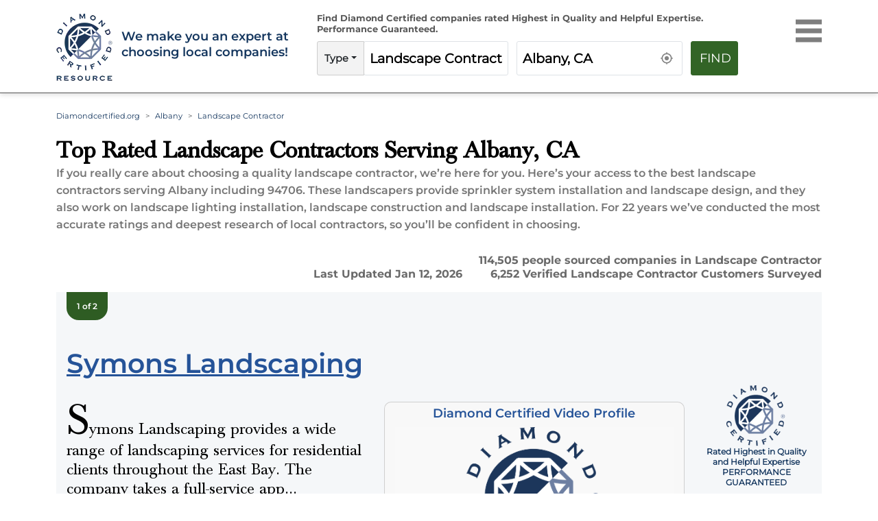

--- FILE ---
content_type: text/html; charset=utf-8
request_url: https://www.diamondcertified.org/category/landscape-contractor/ca/albany/
body_size: 28428
content:
<!DOCTYPE html><html lang="en-us"><head><meta name="robots" content="index,follow"/><script>(function(w,d,s,l,i){w[l]=w[l]||[];w[l].push({'gtm.start':
new Date().getTime(),event:'gtm.js'});var f=d.getElementsByTagName(s)[0],
j=d.createElement(s),dl=l!='dataLayer'?'&l='+l:'';j.async=true;j.src=
'https://www.googletagmanager.com/gtm.js?id='+i+dl;f.parentNode.insertBefore(j,f);
})(window,document,'script','dataLayer','GTM-NB2HTH7');</script><meta charSet="utf-8"/><link rel="preload" href="/font/montserrat-v25-latin-regular.woff2" as="font" crossorigin="anonymous" type="font/woff2"/><link rel="preload" href="/font/montserrat-v25-latin-600.woff2" as="font" crossorigin="anonymous" type="font/woff2"/><link rel="preload" href="/font/baskvl.ttf" as="font" crossorigin="anonymous" type="font/woff2"/><link rel="preload" href="/font/montserrat-v25-latin-500.woff2" as="font" crossorigin="anonymous" type="font/woff2"/><link rel="preload" href="/font/montserrat-v25-latin-700.woff2" as="font" crossorigin="anonymous" type="font/woff2"/><link rel="apple-touch-icon" type="image/png" sizes="180x180" href="https://www.diamondcertified.org/Favicons/apple-touch-icon.png"/><link rel="icon" type="image/png" sizes="16x16" href="https://www.diamondcertified.org/Favicons/favicon-16x16.png"/><meta name="viewport" content="width=device-width, initial-scale=1"/><link rel="canonical" href="https://www.diamondcertified.org/category/landscape-contractor/ca/albany/"/><link rel="alternate" hrefLang="en" href="https://www.diamondcertified.org/category/landscape-contractor/ca/albany/"/><link rel="alternate" hrefLang="x-default" href="https://www.diamondcertified.org/category/landscape-contractor/ca/albany/"/><meta property="og:url" content="https://www.diamondcertified.org/category/landscape-contractor/ca/albany/"/><title>Top Rated Landscape Contractor Contractors for  Albany, CA </title><meta property="og:type" content="services"/><meta property="og:image" content="https://dcr-apis.s3.us-east-2.amazonaws.com/DCR_Public_Images/og_images/Landscape+Contractor-1.jpg"/><meta name="title" content="Top Rated Landscape Contractor Contractors for Albany, CA "/><meta name="og:title" content="Top Rated Landscape Contractor Contractors for Albany, CA "/><meta name="description" content="Find Top Rated Landscape Contractor Serving Albany, CA  | Local Companies Independently Rated Highest in Quality and Helpful Expertise"/><meta name="og:description" content="Find Top Rated Landscape Contractor Serving Albany, CA  | Local Companies Independently Rated Highest in Quality and Helpful Expertise"/><meta name="og:keywords" content="Certified Landscape Contractor Near Albany, CA "/><meta name="author" content="Diamond Certified Research Team"/><meta name="publisher" content="Diamond Certified Resource"/><meta property="og:locale" content="en_US"/><meta property="og:site_name" content="Diamond Certified"/><script type="application/ld+json">{"url":"https://www.diamondcertified.org/category/landscape-contractor/ca/albany/","name":"Landscape Contractor Serving Albany CA | Diamond Certified","datePublished":"2022-09-01T22:26:39+00:00","dateModified":"2026-01-12T12:00:00.000+00:00","description":"Find Top Rated roofing Near  Albany CA | Local Companies Independently Rated Highest in Quality and Helpful Expertise","inLanguage":"en-US","isPartOf":{"url":"https://www.diamondcertified.org/","name":"Diamond Certified","description":"Companies Rated Highest in Quality and Helpful Expertise","inLanguage":"en-US","potentialAction":{"target":"https://www.diamondcertified.org/?s={search_term_string}","@type":"SearchAction","query-input":"required name=search_term_string"},"@type":"WebSite","@id":"https://www.diamondcertified.org/#website"},"potentialAction":{"target":{"urlTemplate":"https://www.diamondcertified.org/category/landscape-contractor/ca/albany/","@type":"EntryPoint"},"@type":"ReadAction"},"@context":"http://schema.org","@type":"WebPage","@id":"https://www.diamondcertified.org/category/landscape-contractor/ca/albany/#webpag"}</script><script type="application/ld+json">{"itemListElement":[[{"position":"1","name":"Diamondcertified.org","item":{"@type":"Thing","@id":"https://www.diamondcertified.org/"},"@type":"ListItem"},{"position":"2","name":"Albany","item":{"@type":"Thing","@id":"https://www.diamondcertified.org/counties/alameda-county/ca/albany/"},"@type":"ListItem"},{"position":"3","name":"Landscape Contractor","@type":"ListItem"}]],"@context":"http://schema.org","@type":"BreadcrumbList","@id":"https://www.diamondcertified.org/category/landscape-contractor/ca/albany/#breadcrumb"}</script><script type="application/ld+json">[{"name":"Symons Landscaping","image":null,"telephone":["(510) 600-3928"],"address":{"addressLocality":null,"addressCountry":"US","addressRegion":null,"postalCode":null,"@type":"PostalAddress"},"url":"https://www.diamondcertified.org/report/symons-landscaping/","sameas":[],"areaServed":{"name":["Alameda,Alameda County","Discovery Bay,Contra Costa County","Benicia,Solano County"],"@type":"Place"},"openingHours":["Mon 08:00 am - 06:00 pm","Tue 08:00 am - 06:00 pm","Wed 08:00 am - 06:00 pm","Thu 08:00 am - 06:00 pm","Fri 08:00 am - 06:00 pm",null,null],"currenciesAccepted":"USD","paymentAccepted":[],"award":"Diamond Certified","brand":["Belgard","Techniseal","Techo-Bloc","TimberTech"],"employee":["Ryan Symons, Owner"],"numberOfEmployees":"1","aggregateRating":{"ratingValue":5,"reviewCount":14,"bestRating":5,"worstRating":1,"ratingExplanation":" Phone Survey Responses from 14 Verified Customers","itemReviewed":"Symons Landscaping","reviewAspect":"Symons Landscaping Ratings and Survey Responses","author":{"name":"American Ratings Corporation","@type":"Organization"},"@type":"AggregateRating"},"review":null,"hasOfferCatalog":{"name":["<P>Landscaping<BR>Hardscapes & Softscapes<BR>Decks, Pergolas & Fences<BR>Water Features<BR>Outdoor Lighting<BR>Retaining Walls<BR>Artificial Grass</P>","Backyard Design","Custom Landscaping","Landscape Design","Landscaping","Landscaping Architecture","Lawn Maintenance","Sod Installation","Sprinkler System Installation","Xeriscape Landscaping","Yard Drainage"],"@type":"OfferCatalog"},"description":"Symons Landscaping provides a wide range of landscaping services for residential clients throughout the East Bay. The company takes a full-service approach to its customers’ outdoor living projects, handling everything from garden design to lighting installation, and it also utilizes its hardscaping capabilities to build decks, fences, retaining walls, water features, and more.<P>Owner Ryan Symons says Symons Landscaping’s emphasis on communication throughout the landscaping process has been an important aspect of its success. “We want our clients to feel informed and confident every step of the way, so we keep them updated on our progress and explain the details of our work so they know what to expect. We treat each job like it’s our own, and that level of care and commitment really stands out.”<P>Symons Landscaping maintains high levels of quality control by keeping every project in-house. “Since we manage our own crews instead of using subcontractors, we’re able to maintain high standards and make sure the work is done right the first time,” affirms Mr. Symons. “By being proactive instead of reactive, we deliver results that stand the test of time.”","geo":null,"memberOf":null,"keywords":["<P>Landscaping<BR>Hardscapes & Softscapes<BR>Decks, Pergolas & Fences<BR>Water Features<BR>Outdoor Lighting<BR>Retaining Walls<BR>Artificial Grass</P>","Backyard Design","Custom Landscaping","Landscape Design","Landscaping","Landscaping Architecture","Lawn Maintenance","Sod Installation","Sprinkler System Installation","Xeriscape Landscaping","Yard Drainage"],"@context":"https://schema.org","@type":"LocalBusiness"},{"name":"Black Diamond Paver Stones & Landscape, Inc.","image":null,"telephone":["(877) 312-4128"],"address":{"addressLocality":null,"addressCountry":"US","addressRegion":null,"postalCode":null,"@type":"PostalAddress"},"url":"https://www.diamondcertified.org/report/black-diamond-paver-stones-landscape-inc/","sameas":["https://www.facebook.com/v2.9/plugins/page.php?adapt_container_width=true&app_id=&channel=https%3A%2F%2Fstaticxx.facebook.com%2Fx%2Fconnect%2Fxd_arbiter%2F%3Fversion%3D46%23cb%3Df268201a38ca9ac%26domain%3Dwww.diamondcertified.org%26is_canvas%3Dfalse%26origin%3Dhttps%253A%252F%252Fwww.diamondcertified.org%252Ff2911f8e7bc8d4%26relation%3Dparent.parent&container_width=374&hide_cover=false&href=www.facebook.com%2FBlackDiamondLandscape&locale=en_GB&sdk=joey&show_facepile=false&small_header=true&tabs=timeline"],"areaServed":{"name":["Alameda,Alameda County","Bradley,Monterey County","Hollister,San Benito County","Belmont,San Mateo County","Los Altos,Santa Clara County","Aptos,Santa Cruz County","American Canyon,Napa County","Benicia,Solano County","San Rafael,Marin County","Discovery Bay,Contra Costa County","Sacramento,Sacramento County","Buena Park,Orange County","Los Angeles,Los Angeles County","Coloma,El Dorado County","Auburn,Placer County","West Sacramento,Yolo County","Wheatland,Yuba County"],"@type":"Place"},"openingHours":["Mon 09:00 am - 07:00 pm","Tue 09:00 am - 07:00 pm","Wed 09:00 am - 07:00 pm","Thu 09:00 am - 07:00 pm","Fri 09:00 am - 07:00 pm","Sat 09:00 am - 05:00 pm",null],"currenciesAccepted":"USD","paymentAccepted":["american-express","discover","mastercard","visa"],"award":"Diamond Certified","brand":["Belgard","Basalite","Duralum","Global Syn-Turf"],"employee":["Roger Van Alst, President & Business Development Director"],"numberOfEmployees":"1","aggregateRating":{"ratingValue":4.7,"reviewCount":220,"bestRating":5,"worstRating":1,"ratingExplanation":" Phone Survey Responses from 220 Verified Customers","itemReviewed":"Black Diamond Paver Stones & Landscape, Inc.","reviewAspect":"Black Diamond Paver Stones & Landscape, Inc. Ratings and Survey Responses","author":{"name":"American Ratings Corporation","@type":"Organization"},"@type":"AggregateRating"},"review":null,"hasOfferCatalog":{"name":["<P>Landscape Design & Installation<BR>Pavers: Driveways & Patios <BR>Synthetic & Natural Lawns<BR>Walls & Steps<BR>Lighting<BR>Aluminum Pergolas<BR>Fire Pits<BR>BBQ Islands & Outdoor Kitchens<BR>Custom Outdoor Entertainment Areas</P>","Backyard Design","Bush Trimming","Custom Landscaping","Landscape Design","Landscaping","Landscaping Architecture","Lawn Maintenance","Sod Installation","Sprinkler System Installation","Sprinkler System Repair","Xeriscape Landscaping","Yard Drainage","Backyard Design","Commercial Landscaping","Drought Resistant Landscaping","Garden Design","Landscape Architecture","Landscape Design","Low Maintenance Landscaping","Natural Landscaping","Patio Paver Designs","Pool Landscaping","Xeriscaping"],"@type":"OfferCatalog"},"description":"Black Diamond Paver Stones & Landscape, Inc. has been family-owned and operated since 2004, earning numerous prestigious industry certifications and awards. Black Diamond is 100% dedicated to customer satisfaction. “Whatever our customers need—from driveways, patios or walls and steps to pergolas, outdoor kitchens, waterless lawns or full landscaping—we can design and build a beautiful, custom Dreamscape at the best quality and value,” says President Roger Van Alst.<P>“Our ability to turn a client’s vision into a design and see the project through to completion, exceeding their expectations, has been a vital reason for our success,” states Mr. Van Alst. \"We provide a Free Basic Digital Design and Estimate for each client so they can truly understand the quality and value they are receiving for their investment.\"<P>Black Diamond Paver Stones & Landscape is fully licensed and insured while also offering some of the longest warranties in the industry: a 27-year warranty on concrete paver installation and a lifetime manufacturer's warranty on pavers. In addition, the company offers free demolition and removal* of old, cracked driveways, patios and/or landscapes. Black Diamond also offers financing options with no payments and no interest for one full year (OAC).<P>*Cannot be combined with any other offers/discounts. Only applicable to the installed area min. 300 sq. ft. signed contract.","geo":null,"memberOf":null,"keywords":["<P>Landscape Design & Installation<BR>Pavers: Driveways & Patios <BR>Synthetic & Natural Lawns<BR>Walls & Steps<BR>Lighting<BR>Aluminum Pergolas<BR>Fire Pits<BR>BBQ Islands & Outdoor Kitchens<BR>Custom Outdoor Entertainment Areas</P>","Backyard Design","Bush Trimming","Custom Landscaping","Landscape Design","Landscaping","Landscaping Architecture","Lawn Maintenance","Sod Installation","Sprinkler System Installation","Sprinkler System Repair","Xeriscape Landscaping","Yard Drainage","Backyard Design","Commercial Landscaping","Drought Resistant Landscaping","Garden Design","Landscape Architecture","Landscape Design","Low Maintenance Landscaping","Natural Landscaping","Patio Paver Designs","Pool Landscaping","Xeriscaping"],"@context":"https://schema.org","@type":"LocalBusiness"}]</script><script type="application/ld+json">[{"contentUrl":"https://diamondcertified.org/img/overlay/symons-landscaping-2873-example-of-work-2.webp","creator":{"name":"Diamond Certified","@type":"Person"},"@context":"https://schema.org/","@type":"ImageObject"},{"contentUrl":"https://www.diamondcertified.org/img/overlay/Black-Diamond-Paver-Stones-Landscape-groupshot-rgb-e1498503191961.webp","creator":{"name":"Diamond Certified","@type":"Person"},"@context":"https://schema.org/","@type":"ImageObject"},{"contentUrl":"https://www.diamondcertified.org/img/owner/Black-Diamond-Paver-Stones-Landscape-Inc-2240-headshot-Roger-Van-Alst.webp","creator":{"name":"Roger Van Alst, President & Business Development Director","@type":"Person"},"@context":"https://schema.org/","@type":"ImageObject"}]</script><script type="application/ld+json">{"mainEntity":[{"name":"What are clients of Diamond Certified landscape contractors saying about contractors in Albany, CA?","url":"https://www.diamondcertified.org/category/landscape-contractor/ca/albany/","answerCount":"1","acceptedAnswer":{"text":"Verified <a href=\"https://www.diamondcertified.org/report/black-diamond-paver-stones-landscape-inc/#surveys\">Black Diamond Paver Stones & Landscape, Inc.</a> Customer, one of 181<br>\r\r\"I am glad that they are here in town. I knew Jessica back in school. They are very good.  They did what I asked.\" -Jennifer T.<br>\r\r<a href=\"https://www.diamondcertified.org/report/black-diamond-paver-stones-landscape-inc/#surveys\">All Survey Responses for Black Diamond Paver Stones & Landscape, Inc.</a><br>\r\rVerified <a href=\"https://www.diamondcertified.org/report/hansen-landscape-contractor/#surveys\">Hansen Landscape Contractor</a> Customer, one of 370<br>\r\r\"They were on time and they do a good job, but they were pricey.  They finished on time and they did a good job.\" -Corie T.<br>\r\r<a href=\"https://www.diamondcertified.org/report/hansen-landscape-contractor/#surveys\">All Survey Responses for Hansen Landscape Contractor</a><br>","@type":"Answer"},"@type":"Question"}],"@context":"http://schema.org","@type":"FAQPage"}</script><script type="application/ld+json">{"name":"Landscape Contractor","brand":{"name":"Diamond Certified Resource","@type":"Organization"},"aggregateRating":{"ratingValue":4.599999904632568,"reviewCount":1163,"bestRating":5,"worstRating":0,"ratingExplanation":"Diamond Certified Landscape Contractor in Albany","itemReviewed":"Diamond Certified Landscape Contractor in Albany","reviewAspect":"Diamond Certified Landscape Contractor in Albany","author":{"name":" Diamond Certified Resource","@type":"Organization"},"@type":"AggregateRating"},"@context":"http://schema.org","@type":"Product"}</script><link rel="preload" as="image" imagesrcset="https://www.diamondcertified.org/DCR_Public_Images/Header_Common/diamond-certified-resource-logo-transparent.webp?w=640&amp;q=75 640w, https://www.diamondcertified.org/DCR_Public_Images/Header_Common/diamond-certified-resource-logo-transparent.webp?w=750&amp;q=75 750w, https://www.diamondcertified.org/DCR_Public_Images/Header_Common/diamond-certified-resource-logo-transparent.webp?w=828&amp;q=75 828w, https://www.diamondcertified.org/DCR_Public_Images/Header_Common/diamond-certified-resource-logo-transparent.webp?w=1080&amp;q=75 1080w, https://www.diamondcertified.org/DCR_Public_Images/Header_Common/diamond-certified-resource-logo-transparent.webp?w=1200&amp;q=75 1200w, https://www.diamondcertified.org/DCR_Public_Images/Header_Common/diamond-certified-resource-logo-transparent.webp?w=1920&amp;q=75 1920w, https://www.diamondcertified.org/DCR_Public_Images/Header_Common/diamond-certified-resource-logo-transparent.webp?w=2048&amp;q=75 2048w, https://www.diamondcertified.org/DCR_Public_Images/Header_Common/diamond-certified-resource-logo-transparent.webp?w=3840&amp;q=75 3840w" imagesizes="100vw"/><link rel="preload" as="image" imagesrcset="https://diamondcertified.org/wp_contents/key_factors/Family+Owned.png?w=640&amp;q=75 640w, https://diamondcertified.org/wp_contents/key_factors/Family+Owned.png?w=750&amp;q=75 750w, https://diamondcertified.org/wp_contents/key_factors/Family+Owned.png?w=828&amp;q=75 828w, https://diamondcertified.org/wp_contents/key_factors/Family+Owned.png?w=1080&amp;q=75 1080w, https://diamondcertified.org/wp_contents/key_factors/Family+Owned.png?w=1200&amp;q=75 1200w, https://diamondcertified.org/wp_contents/key_factors/Family+Owned.png?w=1920&amp;q=75 1920w, https://diamondcertified.org/wp_contents/key_factors/Family+Owned.png?w=2048&amp;q=75 2048w, https://diamondcertified.org/wp_contents/key_factors/Family+Owned.png?w=3840&amp;q=75 3840w" imagesizes="100vw"/><link rel="preload" as="image" imagesrcset="https://diamondcertified.org/wp_contents/key_factors/Established+in+(Year).png?w=640&amp;q=75 640w, https://diamondcertified.org/wp_contents/key_factors/Established+in+(Year).png?w=750&amp;q=75 750w, https://diamondcertified.org/wp_contents/key_factors/Established+in+(Year).png?w=828&amp;q=75 828w, https://diamondcertified.org/wp_contents/key_factors/Established+in+(Year).png?w=1080&amp;q=75 1080w, https://diamondcertified.org/wp_contents/key_factors/Established+in+(Year).png?w=1200&amp;q=75 1200w, https://diamondcertified.org/wp_contents/key_factors/Established+in+(Year).png?w=1920&amp;q=75 1920w, https://diamondcertified.org/wp_contents/key_factors/Established+in+(Year).png?w=2048&amp;q=75 2048w, https://diamondcertified.org/wp_contents/key_factors/Established+in+(Year).png?w=3840&amp;q=75 3840w" imagesizes="100vw"/><link rel="preload" as="image" imagesrcset="https://diamondcertified.org/wp_contents/key_factors/Residential+Only.png?w=640&amp;q=75 640w, https://diamondcertified.org/wp_contents/key_factors/Residential+Only.png?w=750&amp;q=75 750w, https://diamondcertified.org/wp_contents/key_factors/Residential+Only.png?w=828&amp;q=75 828w, https://diamondcertified.org/wp_contents/key_factors/Residential+Only.png?w=1080&amp;q=75 1080w, https://diamondcertified.org/wp_contents/key_factors/Residential+Only.png?w=1200&amp;q=75 1200w, https://diamondcertified.org/wp_contents/key_factors/Residential+Only.png?w=1920&amp;q=75 1920w, https://diamondcertified.org/wp_contents/key_factors/Residential+Only.png?w=2048&amp;q=75 2048w, https://diamondcertified.org/wp_contents/key_factors/Residential+Only.png?w=3840&amp;q=75 3840w" imagesizes="100vw"/><link rel="preload" as="image" imagesrcset="https://diamondcertified.org/wp_contents/key_factors/Free+Quotes+&amp;+Consultations.png?w=640&amp;q=75 640w, https://diamondcertified.org/wp_contents/key_factors/Free+Quotes+&amp;+Consultations.png?w=750&amp;q=75 750w, https://diamondcertified.org/wp_contents/key_factors/Free+Quotes+&amp;+Consultations.png?w=828&amp;q=75 828w, https://diamondcertified.org/wp_contents/key_factors/Free+Quotes+&amp;+Consultations.png?w=1080&amp;q=75 1080w, https://diamondcertified.org/wp_contents/key_factors/Free+Quotes+&amp;+Consultations.png?w=1200&amp;q=75 1200w, https://diamondcertified.org/wp_contents/key_factors/Free+Quotes+&amp;+Consultations.png?w=1920&amp;q=75 1920w, https://diamondcertified.org/wp_contents/key_factors/Free+Quotes+&amp;+Consultations.png?w=2048&amp;q=75 2048w, https://diamondcertified.org/wp_contents/key_factors/Free+Quotes+&amp;+Consultations.png?w=3840&amp;q=75 3840w" imagesizes="100vw"/><link rel="preload" as="image" imagesrcset="https://diamondcertified.org/wp_contents/key_factors/Appointements+Available.png?w=640&amp;q=75 640w, https://diamondcertified.org/wp_contents/key_factors/Appointements+Available.png?w=750&amp;q=75 750w, https://diamondcertified.org/wp_contents/key_factors/Appointements+Available.png?w=828&amp;q=75 828w, https://diamondcertified.org/wp_contents/key_factors/Appointements+Available.png?w=1080&amp;q=75 1080w, https://diamondcertified.org/wp_contents/key_factors/Appointements+Available.png?w=1200&amp;q=75 1200w, https://diamondcertified.org/wp_contents/key_factors/Appointements+Available.png?w=1920&amp;q=75 1920w, https://diamondcertified.org/wp_contents/key_factors/Appointements+Available.png?w=2048&amp;q=75 2048w, https://diamondcertified.org/wp_contents/key_factors/Appointements+Available.png?w=3840&amp;q=75 3840w" imagesizes="100vw"/><link rel="preload" as="image" imagesrcset="https://diamondcertified.org/wp_contents/key_factors/Live+Phone+Call+Answers.png?w=640&amp;q=75 640w, https://diamondcertified.org/wp_contents/key_factors/Live+Phone+Call+Answers.png?w=750&amp;q=75 750w, https://diamondcertified.org/wp_contents/key_factors/Live+Phone+Call+Answers.png?w=828&amp;q=75 828w, https://diamondcertified.org/wp_contents/key_factors/Live+Phone+Call+Answers.png?w=1080&amp;q=75 1080w, https://diamondcertified.org/wp_contents/key_factors/Live+Phone+Call+Answers.png?w=1200&amp;q=75 1200w, https://diamondcertified.org/wp_contents/key_factors/Live+Phone+Call+Answers.png?w=1920&amp;q=75 1920w, https://diamondcertified.org/wp_contents/key_factors/Live+Phone+Call+Answers.png?w=2048&amp;q=75 2048w, https://diamondcertified.org/wp_contents/key_factors/Live+Phone+Call+Answers.png?w=3840&amp;q=75 3840w" imagesizes="100vw"/><link rel="preload" as="image" imagesrcset="https://diamondcertified.org/wp_contents/key_factors/Financing+Available.png?w=640&amp;q=75 640w, https://diamondcertified.org/wp_contents/key_factors/Financing+Available.png?w=750&amp;q=75 750w, https://diamondcertified.org/wp_contents/key_factors/Financing+Available.png?w=828&amp;q=75 828w, https://diamondcertified.org/wp_contents/key_factors/Financing+Available.png?w=1080&amp;q=75 1080w, https://diamondcertified.org/wp_contents/key_factors/Financing+Available.png?w=1200&amp;q=75 1200w, https://diamondcertified.org/wp_contents/key_factors/Financing+Available.png?w=1920&amp;q=75 1920w, https://diamondcertified.org/wp_contents/key_factors/Financing+Available.png?w=2048&amp;q=75 2048w, https://diamondcertified.org/wp_contents/key_factors/Financing+Available.png?w=3840&amp;q=75 3840w" imagesizes="100vw"/><link rel="preload" as="image" imagesrcset="https://diamondcertified.org/wp_contents/key_factors/Daimond+Certified+Expert+Contributor.png?w=640&amp;q=75 640w, https://diamondcertified.org/wp_contents/key_factors/Daimond+Certified+Expert+Contributor.png?w=750&amp;q=75 750w, https://diamondcertified.org/wp_contents/key_factors/Daimond+Certified+Expert+Contributor.png?w=828&amp;q=75 828w, https://diamondcertified.org/wp_contents/key_factors/Daimond+Certified+Expert+Contributor.png?w=1080&amp;q=75 1080w, https://diamondcertified.org/wp_contents/key_factors/Daimond+Certified+Expert+Contributor.png?w=1200&amp;q=75 1200w, https://diamondcertified.org/wp_contents/key_factors/Daimond+Certified+Expert+Contributor.png?w=1920&amp;q=75 1920w, https://diamondcertified.org/wp_contents/key_factors/Daimond+Certified+Expert+Contributor.png?w=2048&amp;q=75 2048w, https://diamondcertified.org/wp_contents/key_factors/Daimond+Certified+Expert+Contributor.png?w=3840&amp;q=75 3840w" imagesizes="100vw"/><link rel="preload" as="image" imagesrcset="https://www.diamondcertified.org/img/overlay/Black-Diamond-Paver-Stones-Landscape-groupshot-rgb-e1498503191961.webp?w=640&amp;q=75 640w, https://www.diamondcertified.org/img/overlay/Black-Diamond-Paver-Stones-Landscape-groupshot-rgb-e1498503191961.webp?w=750&amp;q=75 750w, https://www.diamondcertified.org/img/overlay/Black-Diamond-Paver-Stones-Landscape-groupshot-rgb-e1498503191961.webp?w=828&amp;q=75 828w, https://www.diamondcertified.org/img/overlay/Black-Diamond-Paver-Stones-Landscape-groupshot-rgb-e1498503191961.webp?w=1080&amp;q=75 1080w, https://www.diamondcertified.org/img/overlay/Black-Diamond-Paver-Stones-Landscape-groupshot-rgb-e1498503191961.webp?w=1200&amp;q=75 1200w, https://www.diamondcertified.org/img/overlay/Black-Diamond-Paver-Stones-Landscape-groupshot-rgb-e1498503191961.webp?w=1920&amp;q=75 1920w, https://www.diamondcertified.org/img/overlay/Black-Diamond-Paver-Stones-Landscape-groupshot-rgb-e1498503191961.webp?w=2048&amp;q=75 2048w, https://www.diamondcertified.org/img/overlay/Black-Diamond-Paver-Stones-Landscape-groupshot-rgb-e1498503191961.webp?w=3840&amp;q=75 3840w" imagesizes="100vw"/><link rel="preload" as="image" imagesrcset="https://www.diamondcertified.org/wp_contents/uploads/youtube.png?w=640&amp;q=75 640w, https://www.diamondcertified.org/wp_contents/uploads/youtube.png?w=750&amp;q=75 750w, https://www.diamondcertified.org/wp_contents/uploads/youtube.png?w=828&amp;q=75 828w, https://www.diamondcertified.org/wp_contents/uploads/youtube.png?w=1080&amp;q=75 1080w, https://www.diamondcertified.org/wp_contents/uploads/youtube.png?w=1200&amp;q=75 1200w, https://www.diamondcertified.org/wp_contents/uploads/youtube.png?w=1920&amp;q=75 1920w, https://www.diamondcertified.org/wp_contents/uploads/youtube.png?w=2048&amp;q=75 2048w, https://www.diamondcertified.org/wp_contents/uploads/youtube.png?w=3840&amp;q=75 3840w" imagesizes="100vw"/><meta name="next-head-count" content="42"/><link rel="preload" href="/_next/static/css/35c6dc2774b4e5c9.css" as="style"/><link rel="stylesheet" href="/_next/static/css/35c6dc2774b4e5c9.css" data-n-g=""/><link rel="preload" href="/_next/static/css/aa3214285a10e006.css" as="style"/><link rel="stylesheet" href="/_next/static/css/aa3214285a10e006.css" data-n-p=""/><link rel="preload" href="/_next/static/css/1808e90ddaa264db.css" as="style"/><link rel="stylesheet" href="/_next/static/css/1808e90ddaa264db.css"/><noscript data-n-css=""></noscript><script defer="" nomodule="" src="/_next/static/chunks/polyfills-5cd94c89d3acac5f.js"></script><script defer="" src="/_next/static/chunks/8668.50242cb1b5838e38.js"></script><script defer="" src="/_next/static/chunks/8352-ee448deb182eacf5.js"></script><script defer="" src="/_next/static/chunks/5067.f2b2986f7020b41b.js"></script><script defer="" src="/_next/static/chunks/2046-2a7717469b4218bb.js"></script><script defer="" src="/_next/static/chunks/201.f1d15063db4122db.js"></script><script defer="" src="/_next/static/chunks/8854.d60a708f571ceff5.js"></script><script defer="" src="/_next/static/chunks/2909.e52f885f89e3af0d.js"></script><script defer="" src="/_next/static/chunks/95b64a6e-788a90335b6a349e.js"></script><script defer="" src="/_next/static/chunks/6015-cadd7abc7e193a5a.js"></script><script defer="" src="/_next/static/chunks/8741.ad5af28492043e36.js"></script><script defer="" src="/_next/static/chunks/6066-c23d09d37cfa6cbb.js"></script><script defer="" src="/_next/static/chunks/7218.5387572c41608f07.js"></script><script defer="" src="/_next/static/chunks/1484.fb10a6139b83f22d.js"></script><script defer="" src="/_next/static/chunks/8614.ec22e5c442690605.js"></script><script defer="" src="/_next/static/chunks/8718.ca5f3af18d1794d9.js"></script><script src="/_next/static/chunks/webpack-361f035882634a36.js" defer=""></script><script src="/_next/static/chunks/framework-568b840ecff66744.js" defer=""></script><script src="/_next/static/chunks/main-cba49a74ff5e77d6.js" defer=""></script><script src="/_next/static/chunks/pages/_app-6ad78aa3b5bb3d77.js" defer=""></script><script src="/_next/static/chunks/252f366e-51212041de6ddea9.js" defer=""></script><script src="/_next/static/chunks/5675-e372fd188388fe0a.js" defer=""></script><script src="/_next/static/chunks/8999-218d941fe6b30923.js" defer=""></script><script src="/_next/static/chunks/9638-f901ee2d3522fb54.js" defer=""></script><script src="/_next/static/chunks/2327-c6e6609195681f80.js" defer=""></script><script src="/_next/static/chunks/8808-e3ad027299b965d9.js" defer=""></script><script src="/_next/static/chunks/4134-f1bfd76443d8d718.js" defer=""></script><script src="/_next/static/chunks/2670-ceb257da1b9ddccc.js" defer=""></script><script src="/_next/static/chunks/4106-c85a4d3efa1e2e22.js" defer=""></script><script src="/_next/static/chunks/1038-92aa65314af6ebe2.js" defer=""></script><script src="/_next/static/chunks/2943-6633b8604321b69d.js" defer=""></script><script src="/_next/static/chunks/pages/category/%5B...slug%5D-147d5092298d4a6f.js" defer=""></script><script src="/_next/static/oOqJlVqrfTwZ0Ycc7iw5T/_buildManifest.js" defer=""></script><script src="/_next/static/oOqJlVqrfTwZ0Ycc7iw5T/_ssgManifest.js" defer=""></script><script src="/_next/static/oOqJlVqrfTwZ0Ycc7iw5T/_middlewareManifest.js" defer=""></script></head><body><noscript><iframe src="https://www.googletagmanager.com/ns.html?id=GTM-NB2HTH7" height="0" width="0" style="display:none;visibility:hidden"></iframe></noscript><div id="__next" data-reactroot=""><div><header class="innerpgheader" id="otherPageHeader"><nav class="header active" id="navHeader"><div class="container"><div class="row"><div class="innerheadernego col-lg-4 col-md-9 col-10"><div class="row"><div class="logoinner col-xl-3 col-lg-4 col-md-2 col-3"><a href="https://www.diamondcertified.org/" aria-hidden="false" aria-label="Home"><div class="logoinnerimg"><span style="box-sizing:border-box;display:block;overflow:hidden;width:initial;height:initial;background:none;opacity:1;border:0;margin:0;padding:0;position:relative"><span style="box-sizing:border-box;display:block;width:initial;height:initial;background:none;opacity:1;border:0;margin:0;padding:0;padding-top:100%"></span><img alt="Diamond Certified Resource Logo" sizes="100vw" srcSet="https://www.diamondcertified.org/DCR_Public_Images/Header_Common/diamond-certified-resource-logo-transparent.webp?w=640&amp;q=75 640w, https://www.diamondcertified.org/DCR_Public_Images/Header_Common/diamond-certified-resource-logo-transparent.webp?w=750&amp;q=75 750w, https://www.diamondcertified.org/DCR_Public_Images/Header_Common/diamond-certified-resource-logo-transparent.webp?w=828&amp;q=75 828w, https://www.diamondcertified.org/DCR_Public_Images/Header_Common/diamond-certified-resource-logo-transparent.webp?w=1080&amp;q=75 1080w, https://www.diamondcertified.org/DCR_Public_Images/Header_Common/diamond-certified-resource-logo-transparent.webp?w=1200&amp;q=75 1200w, https://www.diamondcertified.org/DCR_Public_Images/Header_Common/diamond-certified-resource-logo-transparent.webp?w=1920&amp;q=75 1920w, https://www.diamondcertified.org/DCR_Public_Images/Header_Common/diamond-certified-resource-logo-transparent.webp?w=2048&amp;q=75 2048w, https://www.diamondcertified.org/DCR_Public_Images/Header_Common/diamond-certified-resource-logo-transparent.webp?w=3840&amp;q=75 3840w" src="https://www.diamondcertified.org/DCR_Public_Images/Header_Common/diamond-certified-resource-logo-transparent.webp?w=3840&amp;q=75" decoding="async" data-nimg="responsive" style="position:absolute;top:0;left:0;bottom:0;right:0;box-sizing:border-box;padding:0;border:none;margin:auto;display:block;width:0;height:0;min-width:100%;max-width:100%;min-height:100%;max-height:100%;object-position:left"/><noscript><img alt="Diamond Certified Resource Logo" sizes="100vw" srcSet="https://www.diamondcertified.org/DCR_Public_Images/Header_Common/diamond-certified-resource-logo-transparent.webp?w=640&amp;q=75 640w, https://www.diamondcertified.org/DCR_Public_Images/Header_Common/diamond-certified-resource-logo-transparent.webp?w=750&amp;q=75 750w, https://www.diamondcertified.org/DCR_Public_Images/Header_Common/diamond-certified-resource-logo-transparent.webp?w=828&amp;q=75 828w, https://www.diamondcertified.org/DCR_Public_Images/Header_Common/diamond-certified-resource-logo-transparent.webp?w=1080&amp;q=75 1080w, https://www.diamondcertified.org/DCR_Public_Images/Header_Common/diamond-certified-resource-logo-transparent.webp?w=1200&amp;q=75 1200w, https://www.diamondcertified.org/DCR_Public_Images/Header_Common/diamond-certified-resource-logo-transparent.webp?w=1920&amp;q=75 1920w, https://www.diamondcertified.org/DCR_Public_Images/Header_Common/diamond-certified-resource-logo-transparent.webp?w=2048&amp;q=75 2048w, https://www.diamondcertified.org/DCR_Public_Images/Header_Common/diamond-certified-resource-logo-transparent.webp?w=3840&amp;q=75 3840w" src="https://www.diamondcertified.org/DCR_Public_Images/Header_Common/diamond-certified-resource-logo-transparent.webp?w=3840&amp;q=75" decoding="async" data-nimg="responsive" style="position:absolute;top:0;left:0;bottom:0;right:0;box-sizing:border-box;padding:0;border:none;margin:auto;display:block;width:0;height:0;min-width:100%;max-width:100%;min-height:100%;max-height:100%;object-position:left" loading="lazy"/></noscript></span></div></a></div><div class="tagline col-xl-9 col-lg-8 col-9"><p>We make you an expert at<br/>choosing local companies!</p></div></div></div><div class="align-self-center categories-list col-lg-7"><div class="componentmidport"><div class="scrolled  "><div class="hidesearchtabpara row"><div class="performanceguar col-md-12">Find Diamond Certified companies rated Highest in Quality <span>and Helpful Expertise. Performance Guaranteed.</span></div></div><div class=" guaranteedcell row"><div class="alltextbox hidesearchtab col-md-5"><div class="input-group typetxt"><div class="input-group-prepend dropdown"><div class="dropdown"><button type="button" id="react-aria617521813-56228" aria-expanded="false" class="dropdown-toggle btn"></button></div></div><div role="combobox" aria-haspopup="listbox" aria-owns="react-autowhatever-type" aria-expanded="false" class="react-autosuggest__container"><input type="text" value="" autoComplete="off" aria-autocomplete="list" aria-controls="react-autowhatever-type" class="form-control home-input-text    input-placeholder" placeholder="What type of company do you want?" name="what-type"/><div id="react-autowhatever-type" role="listbox" class="react-autosuggest__suggestions-container"></div></div></div></div><div class="hidesearchtab1 col-md-5 col-8"><div class=" "><div id="inputwhere"><div role="combobox" aria-haspopup="listbox" aria-owns="react-autowhatever-1" aria-expanded="false" class="react-autosuggest__container"><input type="text" value="" autoComplete="off" aria-autocomplete="list" aria-controls="react-autowhatever-1" class="form-control text-elips home-input-text input-placeholder" placeholder="Enter your city, ZIP or county" id="Inputid" name="what-location" disabled=""/><div id="react-autowhatever-1" role="listbox" class="react-autosuggest__suggestions-container"></div></div><div id="currentLocIco" class="locico"><span style="box-sizing:border-box;display:block;overflow:hidden;width:initial;height:initial;background:none;opacity:1;border:0;margin:0;padding:0;position:relative"><span style="box-sizing:border-box;display:block;width:initial;height:initial;background:none;opacity:1;border:0;margin:0;padding:0;padding-top:100%"></span><img alt="location" src="[data-uri]" decoding="async" data-nimg="responsive" style="position:absolute;top:0;left:0;bottom:0;right:0;box-sizing:border-box;padding:0;border:none;margin:auto;display:block;width:0;height:0;min-width:100%;max-width:100%;min-height:100%;max-height:100%"/><noscript><img alt="location" sizes="100vw" srcSet="https://diamondcertified.org/DCR_Public_Images/Header_Common/location.svg?w=640&amp;q=75 640w, https://diamondcertified.org/DCR_Public_Images/Header_Common/location.svg?w=750&amp;q=75 750w, https://diamondcertified.org/DCR_Public_Images/Header_Common/location.svg?w=828&amp;q=75 828w, https://diamondcertified.org/DCR_Public_Images/Header_Common/location.svg?w=1080&amp;q=75 1080w, https://diamondcertified.org/DCR_Public_Images/Header_Common/location.svg?w=1200&amp;q=75 1200w, https://diamondcertified.org/DCR_Public_Images/Header_Common/location.svg?w=1920&amp;q=75 1920w, https://diamondcertified.org/DCR_Public_Images/Header_Common/location.svg?w=2048&amp;q=75 2048w, https://diamondcertified.org/DCR_Public_Images/Header_Common/location.svg?w=3840&amp;q=75 3840w" src="https://diamondcertified.org/DCR_Public_Images/Header_Common/location.svg?w=3840&amp;q=75" decoding="async" data-nimg="responsive" style="position:absolute;top:0;left:0;bottom:0;right:0;box-sizing:border-box;padding:0;border:none;margin:auto;display:block;width:0;height:0;min-width:100%;max-width:100%;min-height:100%;max-height:100%" loading="lazy"/></noscript></span></div></div></div><div class="errormsg RobotoFont" id="errMsg2"> </div></div><div class="col-md-2 col-4"><button class="btn btn-primary btn-block" id="findbtn">Find</button></div></div></div></div></div><div class=" menuhead col-lg-1 col-md-3 col-2"><div class="top-nav"><div class="menu"><div class="menu-line"></div><div class="menu-line"></div><div class="menu-line"></div></div></div><div class="menu-background "></div><div class=" menu-panel "></div></div></div></div></nav></header><main class="main mheader container " id="CityPageId"><nav aria-label="breadcrumb"><ol class="breadcrumb "><li class="breadcrumb-item   texttransform-normal"><a href="https://www.diamondcertified.org/"> <!-- -->Diamondcertified.org</a></li><li class="breadcrumb-item   text-capitalize"><a href="https://www.diamondcertified.org/counties/alameda-county/ca/albany/"> <!-- -->Albany</a></li><li class="breadcrumb-item active" aria-current="page">Landscape Contractor</li></ol></nav><div class="mt-4"><h1 class="mtophead">Top Rated Landscape Contractors Serving Albany, CA</h1><p class="cat-short-desc line-clamp-4 ">If you really care about choosing a quality landscape contractor, we’re here for you. Here’s your access to the best landscape contractors serving Albany including 94706. These landscapers provide sprinkler system installation and landscape design, and they also work on landscape lighting installation, landscape construction and landscape installation. For 22 years we’ve conducted the most accurate ratings and deepest research of local contractors, so you’ll be confident in choosing.</p><button class="d-md-none toggleReadMorebtn">Read more</button></div><div><ul class=" align-items-end top-roofersrow"><li class=" justify-content-lg-end nomob-txt">Last Updated  <!-- -->Jan 12, 2026</li><li class="desk-design"><div class=" cust-survey">114,505<!-- --> people sourced companies in <!-- -->Landscape Contractor</div><div class=" cust-survey">6,252<!-- --> Verified <!-- -->Landscape Contractor<!-- --> Customers Surveyed</div></li></ul><div class="design-mob"><div class="clickable-container catfont" style="margin-right:10px"><svg stroke="currentColor" fill="currentColor" stroke-width="0" viewBox="0 0 24 24" color="#000" style="color:#000;margin-right:4px" height="18" width="18" xmlns="http://www.w3.org/2000/svg"><path fill="none" d="M0 0h24v24H0z"></path><path d="M23 12l-2.44-2.79.34-3.69-3.61-.82-1.89-3.2L12 2.96 8.6 1.5 6.71 4.69 3.1 5.5l.34 3.7L1 12l2.44 2.79-.34 3.7 3.61.82L8.6 22.5l3.4-1.47 3.4 1.46 1.89-3.19 3.61-.82-.34-3.69L23 12zm-12.91 4.72l-3.8-3.81 1.48-1.48 2.32 2.33 5.85-5.87 1.48 1.48-7.33 7.35z"></path></svg>6252</div><div class="clickable-container catfont"><svg stroke="currentColor" fill="currentColor" stroke-width="0" viewBox="0 0 24 24" color="#000" style="color:#000;margin-right:4px" height="18" width="18" xmlns="http://www.w3.org/2000/svg"><path fill="none" d="M0 0h24v24H0z"></path><path d="M12 2C6.48 2 2 6.48 2 12s4.48 10 10 10 10-4.48 10-10S17.52 2 12 2zm0 4c1.93 0 3.5 1.57 3.5 3.5S13.93 13 12 13s-3.5-1.57-3.5-3.5S10.07 6 12 6zm0 14c-2.03 0-4.43-.82-6.14-2.88a9.947 9.947 0 0112.28 0C16.43 19.18 14.03 20 12 20z"></path></svg>114505</div></div></div><div class="bgsky dcccomp" id="track-13418955"><div class="d-flex"><div class="pge CategoryPage_pge__StssM">1<!-- --> of <!-- -->2</div></div><div class="content"><div class="row"><div class="col-sm-12"><a href="https://www.diamondcertified.org/report/symons-landscaping/" target="_self" rel="noopener noreferrer"><h2 class="cursor-pointer" id="SymonsLandscaping">Symons Landscaping</h2></a><h3 class=" CategoryPage_visually_hidden_mobile__hgpUD">hidden</h3></div><div class="col-lg-4 col-xl-5 left-col mlesscat"><div class="first_letter_capital"><div class="para"><div class="companyDescription">Symons Landscaping provides a wide range of landscaping services for residential clients throughout the East Bay. The company takes a full-service app...</div><span class="cursor-pointer viewmore">Read More</span></div></div><div class="row"><div class="col-md-6"><h3 class="company-service">Main Services</h3><div class="my-2"><div class="cursor-pointer mainservgrid row"><div class="pr-0 col-md-10"><span>Landscape Contractor</span></div><div class="pl-0 col-md-2"><span style="box-sizing:border-box;display:block;overflow:hidden;width:initial;height:initial;background:none;opacity:1;border:0;margin:0;padding:0;position:relative"><span style="box-sizing:border-box;display:block;width:initial;height:initial;background:none;opacity:1;border:0;margin:0;padding:0;padding-top:100%"></span><img alt="loarrowgo" src="[data-uri]" decoding="async" data-nimg="responsive" style="position:absolute;top:0;left:0;bottom:0;right:0;box-sizing:border-box;padding:0;border:none;margin:auto;display:block;width:0;height:0;min-width:100%;max-width:100%;min-height:100%;max-height:100%"/><noscript><img alt="loarrowgo" sizes="100vw" srcSet="https://diamondcertified.org/DCR_Public_Images/report/reportpgarrowright.svg?w=640&amp;q=75 640w, https://diamondcertified.org/DCR_Public_Images/report/reportpgarrowright.svg?w=750&amp;q=75 750w, https://diamondcertified.org/DCR_Public_Images/report/reportpgarrowright.svg?w=828&amp;q=75 828w, https://diamondcertified.org/DCR_Public_Images/report/reportpgarrowright.svg?w=1080&amp;q=75 1080w, https://diamondcertified.org/DCR_Public_Images/report/reportpgarrowright.svg?w=1200&amp;q=75 1200w, https://diamondcertified.org/DCR_Public_Images/report/reportpgarrowright.svg?w=1920&amp;q=75 1920w, https://diamondcertified.org/DCR_Public_Images/report/reportpgarrowright.svg?w=2048&amp;q=75 2048w, https://diamondcertified.org/DCR_Public_Images/report/reportpgarrowright.svg?w=3840&amp;q=75 3840w" src="https://diamondcertified.org/DCR_Public_Images/report/reportpgarrowright.svg?w=3840&amp;q=75" decoding="async" data-nimg="responsive" style="position:absolute;top:0;left:0;bottom:0;right:0;box-sizing:border-box;padding:0;border:none;margin:auto;display:block;width:0;height:0;min-width:100%;max-width:100%;min-height:100%;max-height:100%" loading="lazy"/></noscript></span></div></div></div></div><div class="col-md-6"> <h3 class="company-service">Additional Services</h3><p> Landscaping, Hardscapes & Softscapes, Decks, Pergolas & Fences, Water Features, Outdoor Lighting, Retaining Walls, Artificial Grass</p></div><div class="col-sm-12"><h3 class="company-service">Brands</h3><p>Belgard, <!-- -->Techniseal, <!-- -->Techo-Bloc, <!-- -->TimberTech</p><h3 class="company-service">Coverage Areas</h3><p class="text-capitalize"> <!-- -->The East Bay<!-- --> </p><div class="mt-4 dccslidercontrol"></div></div></div></div><div class="col-lg-5 col-12 col-md-8 col-xl-5 mid-col mt-4"><div class="d-grid"><div class="bggraywborder video-box order2"><div class="title CategoryPage_title__01JhQ">Diamond Certified Video Profile</div><div class="exp-contpicsec "><span style="box-sizing:border-box;display:block;overflow:hidden;width:initial;height:initial;background:none;opacity:1;border:0;margin:0;padding:0;position:relative"><span style="box-sizing:border-box;display:block;width:initial;height:initial;background:none;opacity:1;border:0;margin:0;padding:0;padding-top:50%"></span><img alt="logo" src="[data-uri]" decoding="async" data-nimg="responsive" class="mt-2" style="position:absolute;top:0;left:0;bottom:0;right:0;box-sizing:border-box;padding:0;border:none;margin:auto;display:block;width:0;height:0;min-width:100%;max-width:100%;min-height:100%;max-height:100%"/><noscript><img alt="logo" sizes="100vw" srcSet="https://diamondcertified.org/DCR_Public_Images/category/DiamondCertifiedGraphic.svg?w=640&amp;q=75 640w, https://diamondcertified.org/DCR_Public_Images/category/DiamondCertifiedGraphic.svg?w=750&amp;q=75 750w, https://diamondcertified.org/DCR_Public_Images/category/DiamondCertifiedGraphic.svg?w=828&amp;q=75 828w, https://diamondcertified.org/DCR_Public_Images/category/DiamondCertifiedGraphic.svg?w=1080&amp;q=75 1080w, https://diamondcertified.org/DCR_Public_Images/category/DiamondCertifiedGraphic.svg?w=1200&amp;q=75 1200w, https://diamondcertified.org/DCR_Public_Images/category/DiamondCertifiedGraphic.svg?w=1920&amp;q=75 1920w, https://diamondcertified.org/DCR_Public_Images/category/DiamondCertifiedGraphic.svg?w=2048&amp;q=75 2048w, https://diamondcertified.org/DCR_Public_Images/category/DiamondCertifiedGraphic.svg?w=3840&amp;q=75 3840w" src="https://diamondcertified.org/DCR_Public_Images/category/DiamondCertifiedGraphic.svg?w=3840&amp;q=75" decoding="async" data-nimg="responsive" style="position:absolute;top:0;left:0;bottom:0;right:0;box-sizing:border-box;padding:0;border:none;margin:auto;display:block;width:0;height:0;min-width:100%;max-width:100%;min-height:100%;max-height:100%" class="mt-2" loading="lazy"/></noscript></span></div></div><div class="bggraywborder mt-3 order1"><a href="https://www.diamondcertified.org/report/symons-landscaping/" target="_self" rel="noopener noreferrer"><div class="row titlewimgbox justify-content-center"><div class="col-2 d-xl-none d-md-none d-lg-none"><span style="box-sizing:border-box;display:block;overflow:hidden;width:initial;height:initial;background:none;opacity:1;border:0;margin:0;padding:0;position:relative"><span style="box-sizing:border-box;display:block;width:initial;height:initial;background:none;opacity:1;border:0;margin:0;padding:0;padding-top:100%"></span><img alt="Diamond certified resource logo" src="[data-uri]" decoding="async" data-nimg="responsive" style="position:absolute;top:0;left:0;bottom:0;right:0;box-sizing:border-box;padding:0;border:none;margin:auto;display:block;width:0;height:0;min-width:100%;max-width:100%;min-height:100%;max-height:100%"/><noscript><img alt="Diamond certified resource logo" sizes="100vw" srcSet="https://diamondcertified.org/DCR_Public_Images/category/DiamondCertifiedGraphic.svg?w=640&amp;q=75 640w, https://diamondcertified.org/DCR_Public_Images/category/DiamondCertifiedGraphic.svg?w=750&amp;q=75 750w, https://diamondcertified.org/DCR_Public_Images/category/DiamondCertifiedGraphic.svg?w=828&amp;q=75 828w, https://diamondcertified.org/DCR_Public_Images/category/DiamondCertifiedGraphic.svg?w=1080&amp;q=75 1080w, https://diamondcertified.org/DCR_Public_Images/category/DiamondCertifiedGraphic.svg?w=1200&amp;q=75 1200w, https://diamondcertified.org/DCR_Public_Images/category/DiamondCertifiedGraphic.svg?w=1920&amp;q=75 1920w, https://diamondcertified.org/DCR_Public_Images/category/DiamondCertifiedGraphic.svg?w=2048&amp;q=75 2048w, https://diamondcertified.org/DCR_Public_Images/category/DiamondCertifiedGraphic.svg?w=3840&amp;q=75 3840w" src="https://diamondcertified.org/DCR_Public_Images/category/DiamondCertifiedGraphic.svg?w=3840&amp;q=75" decoding="async" data-nimg="responsive" style="position:absolute;top:0;left:0;bottom:0;right:0;box-sizing:border-box;padding:0;border:none;margin:auto;display:block;width:0;height:0;min-width:100%;max-width:100%;min-height:100%;max-height:100%" loading="lazy"/></noscript></span></div><div class="col-10 title"><span class="nomob-txt">Diamond Certified </span><span class="title-arrow">Company Report</span></div></div></a><div class="row align-items-start"><div class="col-md-5 col-lg-4 col-xl-5 people-box nomob-txt"></div><div class="col-md-7 col-lg-8 col-xl-7 text-center"><div class="row mt-3 nomob-txt icon-list"><div class="col-lg-4 col-md-6 col-6 imgicon text-center"><a href="https://www.diamondcertified.org/report/symons-landscaping/" target="_self" rel="noopener noreferrer"><span style="box-sizing:border-box;display:block;overflow:hidden;width:initial;height:initial;background:none;opacity:1;border:0;margin:0;padding:0;position:relative"><span style="box-sizing:border-box;display:block;width:initial;height:initial;background:none;opacity:1;border:0;margin:0;padding:0;padding-top:50%"></span><img alt="ratings icon" src="[data-uri]" decoding="async" data-nimg="responsive" style="position:absolute;top:0;left:0;bottom:0;right:0;box-sizing:border-box;padding:0;border:none;margin:auto;display:block;width:0;height:0;min-width:100%;max-width:100%;min-height:100%;max-height:100%"/><noscript><img alt="ratings icon" sizes="100vw" srcSet="https://diamondcertified.org/DCR_Public_Images/category/ratings-icon.png?w=640&amp;q=75 640w, https://diamondcertified.org/DCR_Public_Images/category/ratings-icon.png?w=750&amp;q=75 750w, https://diamondcertified.org/DCR_Public_Images/category/ratings-icon.png?w=828&amp;q=75 828w, https://diamondcertified.org/DCR_Public_Images/category/ratings-icon.png?w=1080&amp;q=75 1080w, https://diamondcertified.org/DCR_Public_Images/category/ratings-icon.png?w=1200&amp;q=75 1200w, https://diamondcertified.org/DCR_Public_Images/category/ratings-icon.png?w=1920&amp;q=75 1920w, https://diamondcertified.org/DCR_Public_Images/category/ratings-icon.png?w=2048&amp;q=75 2048w, https://diamondcertified.org/DCR_Public_Images/category/ratings-icon.png?w=3840&amp;q=75 3840w" src="https://diamondcertified.org/DCR_Public_Images/category/ratings-icon.png?w=3840&amp;q=75" decoding="async" data-nimg="responsive" style="position:absolute;top:0;left:0;bottom:0;right:0;box-sizing:border-box;padding:0;border:none;margin:auto;display:block;width:0;height:0;min-width:100%;max-width:100%;min-height:100%;max-height:100%" loading="lazy"/></noscript></span><ul class="align-items-end"><li class="number CategoryPage_number__q77Nt">14</li><li class="desc mt-1">Rating Surveys</li></ul></a></div><div class="col-lg-4 col-md-6 col-6 imgicon text-center"><a href="https://www.diamondcertified.org/report/symons-landscaping/" target="_self" rel="noopener noreferrer"><span style="box-sizing:border-box;display:block;overflow:hidden;width:initial;height:initial;background:none;opacity:1;border:0;margin:0;padding:0;position:relative"><span style="box-sizing:border-box;display:block;width:initial;height:initial;background:none;opacity:1;border:0;margin:0;padding:0;padding-top:50%"></span><img alt="video icon" src="[data-uri]" decoding="async" data-nimg="responsive" style="position:absolute;top:0;left:0;bottom:0;right:0;box-sizing:border-box;padding:0;border:none;margin:auto;display:block;width:0;height:0;min-width:100%;max-width:100%;min-height:100%;max-height:100%"/><noscript><img alt="video icon" sizes="100vw" srcSet="https://diamondcertified.org/DCR_Public_Images/category/video-icon.png?w=640&amp;q=75 640w, https://diamondcertified.org/DCR_Public_Images/category/video-icon.png?w=750&amp;q=75 750w, https://diamondcertified.org/DCR_Public_Images/category/video-icon.png?w=828&amp;q=75 828w, https://diamondcertified.org/DCR_Public_Images/category/video-icon.png?w=1080&amp;q=75 1080w, https://diamondcertified.org/DCR_Public_Images/category/video-icon.png?w=1200&amp;q=75 1200w, https://diamondcertified.org/DCR_Public_Images/category/video-icon.png?w=1920&amp;q=75 1920w, https://diamondcertified.org/DCR_Public_Images/category/video-icon.png?w=2048&amp;q=75 2048w, https://diamondcertified.org/DCR_Public_Images/category/video-icon.png?w=3840&amp;q=75 3840w" src="https://diamondcertified.org/DCR_Public_Images/category/video-icon.png?w=3840&amp;q=75" decoding="async" data-nimg="responsive" style="position:absolute;top:0;left:0;bottom:0;right:0;box-sizing:border-box;padding:0;border:none;margin:auto;display:block;width:0;height:0;min-width:100%;max-width:100%;min-height:100%;max-height:100%" loading="lazy"/></noscript></span><ul class="align-items-end"><li class="number CategoryPage_number__q77Nt">10</li><li class="desc mt-1">Photos <br /> & Videos</li></ul></a></div><div class="col-lg-4 col-md-6 col-6 imgicon text-center"><a href="https://www.diamondcertified.org/report/symons-landscaping/" target="_self" rel="noopener noreferrer"><span style="box-sizing:border-box;display:block;overflow:hidden;width:initial;height:initial;background:none;opacity:1;border:0;margin:0;padding:0;position:relative"><span style="box-sizing:border-box;display:block;width:initial;height:initial;background:none;opacity:1;border:0;margin:0;padding:0;padding-top:50%"></span><img alt="articles icon" src="[data-uri]" decoding="async" data-nimg="responsive" style="position:absolute;top:0;left:0;bottom:0;right:0;box-sizing:border-box;padding:0;border:none;margin:auto;display:block;width:0;height:0;min-width:100%;max-width:100%;min-height:100%;max-height:100%"/><noscript><img alt="articles icon" sizes="100vw" srcSet="https://diamondcertified.org/DCR_Public_Images/category/reasearched-articles.png?w=640&amp;q=75 640w, https://diamondcertified.org/DCR_Public_Images/category/reasearched-articles.png?w=750&amp;q=75 750w, https://diamondcertified.org/DCR_Public_Images/category/reasearched-articles.png?w=828&amp;q=75 828w, https://diamondcertified.org/DCR_Public_Images/category/reasearched-articles.png?w=1080&amp;q=75 1080w, https://diamondcertified.org/DCR_Public_Images/category/reasearched-articles.png?w=1200&amp;q=75 1200w, https://diamondcertified.org/DCR_Public_Images/category/reasearched-articles.png?w=1920&amp;q=75 1920w, https://diamondcertified.org/DCR_Public_Images/category/reasearched-articles.png?w=2048&amp;q=75 2048w, https://diamondcertified.org/DCR_Public_Images/category/reasearched-articles.png?w=3840&amp;q=75 3840w" src="https://diamondcertified.org/DCR_Public_Images/category/reasearched-articles.png?w=3840&amp;q=75" decoding="async" data-nimg="responsive" style="position:absolute;top:0;left:0;bottom:0;right:0;box-sizing:border-box;padding:0;border:none;margin:auto;display:block;width:0;height:0;min-width:100%;max-width:100%;min-height:100%;max-height:100%" loading="lazy"/></noscript></span><ul class="align-items-end"><li class="number CategoryPage_number__q77Nt">5</li><li class="desc mt-1">Researched Articles</li></ul></a></div></div><div class="ratingsfont w-100 d-flex justify-content-start mt-2 cursor-dfault"><ul class="starimgreport nomob-txt" title="Stars Score Equivalent"></ul></div><ul class="list-unstyled"><li><a href="https://www.diamondcertified.org/report/symons-landscaping/" target="_self" rel="noopener noreferrer">Rating &amp; Survey Responses</a></li><li><a href="https://www.diamondcertified.org/report/symons-landscaping/" target="_self" rel="noopener noreferrer">Company Profile</a></li><li><a href="https://www.diamondcertified.org/report/symons-landscaping/" target="_self" rel="noopener noreferrer">Photos &amp; Videos</a></li><li><a href="https://www.diamondcertified.org/report/symons-landscaping/" target="_self" rel="noopener noreferrer">Researched Articles</a></li><li><a href="https://www.diamondcertified.org/report/symons-landscaping/" target="_self" rel="noopener noreferrer">Capabilities Table</a></li><li class="height-30"></li></ul></div></div></div></div></div><div class="col-xl-2 col-lg-3 col-md-4 text-center right-col"><div class="certiflogo"><span style="box-sizing:border-box;display:block;overflow:hidden;width:initial;height:initial;background:none;opacity:1;border:0;margin:0;padding:0;position:relative"><span style="box-sizing:border-box;display:block;width:initial;height:initial;background:none;opacity:1;border:0;margin:0;padding:0;padding-top:55.00000000000001%"></span><img alt="Diamond certified resource logo" src="[data-uri]" decoding="async" data-nimg="responsive" style="position:absolute;top:0;left:0;bottom:0;right:0;box-sizing:border-box;padding:0;border:none;margin:auto;display:block;width:0;height:0;min-width:100%;max-width:100%;min-height:100%;max-height:100%"/><noscript><img alt="Diamond certified resource logo" sizes="100vw" srcSet="https://diamondcertified.org/DCR_Public_Images/category/DiamondCertifiedGraphic.svg?w=640&amp;q=75 640w, https://diamondcertified.org/DCR_Public_Images/category/DiamondCertifiedGraphic.svg?w=750&amp;q=75 750w, https://diamondcertified.org/DCR_Public_Images/category/DiamondCertifiedGraphic.svg?w=828&amp;q=75 828w, https://diamondcertified.org/DCR_Public_Images/category/DiamondCertifiedGraphic.svg?w=1080&amp;q=75 1080w, https://diamondcertified.org/DCR_Public_Images/category/DiamondCertifiedGraphic.svg?w=1200&amp;q=75 1200w, https://diamondcertified.org/DCR_Public_Images/category/DiamondCertifiedGraphic.svg?w=1920&amp;q=75 1920w, https://diamondcertified.org/DCR_Public_Images/category/DiamondCertifiedGraphic.svg?w=2048&amp;q=75 2048w, https://diamondcertified.org/DCR_Public_Images/category/DiamondCertifiedGraphic.svg?w=3840&amp;q=75 3840w" src="https://diamondcertified.org/DCR_Public_Images/category/DiamondCertifiedGraphic.svg?w=3840&amp;q=75" decoding="async" data-nimg="responsive" style="position:absolute;top:0;left:0;bottom:0;right:0;box-sizing:border-box;padding:0;border:none;margin:auto;display:block;width:0;height:0;min-width:100%;max-width:100%;min-height:100%;max-height:100%" loading="lazy"/></noscript></span><p> <strong><span>Rated Highest in Quality </span><span>and Helpful Expertise </span><span>PERFORMANCE </span>GUARANTEED</strong> </p></div><ul class="list-unstyled mob-mb0"><li> <div class="connect mb-2">Quick Connect</div></li><li class="cat-phone"><a id="report-phone-call-button" class="CategoryPage_btn_report__ZWTOf" href="tel:false"></a></li><li class="cat-phone"><button class="CategoryPage_btn_report__ZWTOf  mt-3" id="cat-contact-button">Email</button></li></ul><div class="pobox CategoryPage_pobox__XIkrs"><div class="gappobox">Hours<!-- --> <span class="CategoryPage_text_close__iyRCo">CLOSED NOW</span></div><ul class=" gappoboxlink"><li><a href="https://www.diamondcertified.org/report/symons-landscaping/" target="_self" rel="noopener noreferrer">MAP</a></li><li><a href="https://www.symonslandscaping.com" rel="noopener" target="_blank">WEBSITE</a></li></ul><div class="text-left justify-content-center m-0 mt-2 row"><div class="col-md-4 col-5"> License: </div><div class="flex-0">1030513</div></div></div></div></div></div></div><div class="bgsky dcccomp" id="track-63377"><div class="d-flex"><div class="pge CategoryPage_pge__StssM">2<!-- --> of <!-- -->2</div></div><div class="content"><div class="row"><div class="col-sm-12"><a href="https://www.diamondcertified.org/report/black-diamond-paver-stones-landscape-inc/" target="_self" rel="noopener noreferrer"><h2 class="cursor-pointer" id="BlackDiamondPaverStones&amp;Landscape,Inc.">Black Diamond Paver Stones &amp; Landscape, Inc.</h2></a><h3 class=" CategoryPage_visually_hidden_mobile__hgpUD">hidden</h3></div><div class="col-lg-4 col-xl-5 left-col mlesscat"><div class="first_letter_capital"><div class="para"><div class="companyDescription">Black Diamond Paver Stones & Landscape, Inc. has been family-owned and operated since 2004, earning numerous prestigious industry certifications and a...</div><span class="cursor-pointer viewmore">Read More</span></div></div><div class="row"><div class="col-md-6"><h3 class="company-service">Main Services</h3><div class="my-2"><div class="cursor-pointer mainservgrid row"><div class="pr-0 col-md-10"><span>Landscape Contractor</span></div><div class="pl-0 col-md-2"><span style="box-sizing:border-box;display:block;overflow:hidden;width:initial;height:initial;background:none;opacity:1;border:0;margin:0;padding:0;position:relative"><span style="box-sizing:border-box;display:block;width:initial;height:initial;background:none;opacity:1;border:0;margin:0;padding:0;padding-top:100%"></span><img alt="loarrowgo" src="[data-uri]" decoding="async" data-nimg="responsive" style="position:absolute;top:0;left:0;bottom:0;right:0;box-sizing:border-box;padding:0;border:none;margin:auto;display:block;width:0;height:0;min-width:100%;max-width:100%;min-height:100%;max-height:100%"/><noscript><img alt="loarrowgo" sizes="100vw" srcSet="https://diamondcertified.org/DCR_Public_Images/report/reportpgarrowright.svg?w=640&amp;q=75 640w, https://diamondcertified.org/DCR_Public_Images/report/reportpgarrowright.svg?w=750&amp;q=75 750w, https://diamondcertified.org/DCR_Public_Images/report/reportpgarrowright.svg?w=828&amp;q=75 828w, https://diamondcertified.org/DCR_Public_Images/report/reportpgarrowright.svg?w=1080&amp;q=75 1080w, https://diamondcertified.org/DCR_Public_Images/report/reportpgarrowright.svg?w=1200&amp;q=75 1200w, https://diamondcertified.org/DCR_Public_Images/report/reportpgarrowright.svg?w=1920&amp;q=75 1920w, https://diamondcertified.org/DCR_Public_Images/report/reportpgarrowright.svg?w=2048&amp;q=75 2048w, https://diamondcertified.org/DCR_Public_Images/report/reportpgarrowright.svg?w=3840&amp;q=75 3840w" src="https://diamondcertified.org/DCR_Public_Images/report/reportpgarrowright.svg?w=3840&amp;q=75" decoding="async" data-nimg="responsive" style="position:absolute;top:0;left:0;bottom:0;right:0;box-sizing:border-box;padding:0;border:none;margin:auto;display:block;width:0;height:0;min-width:100%;max-width:100%;min-height:100%;max-height:100%" loading="lazy"/></noscript></span></div></div></div><div class="my-2"><div class="cursor-pointer mainservgrid row"><div class="pr-0 col-md-10"><span>Landscape - Designers &amp; Consultants</span></div><div class="pl-0 col-md-2"><span style="box-sizing:border-box;display:block;overflow:hidden;width:initial;height:initial;background:none;opacity:1;border:0;margin:0;padding:0;position:relative"><span style="box-sizing:border-box;display:block;width:initial;height:initial;background:none;opacity:1;border:0;margin:0;padding:0;padding-top:100%"></span><img alt="loarrowgo" src="[data-uri]" decoding="async" data-nimg="responsive" style="position:absolute;top:0;left:0;bottom:0;right:0;box-sizing:border-box;padding:0;border:none;margin:auto;display:block;width:0;height:0;min-width:100%;max-width:100%;min-height:100%;max-height:100%"/><noscript><img alt="loarrowgo" sizes="100vw" srcSet="https://diamondcertified.org/DCR_Public_Images/report/reportpgarrowright.svg?w=640&amp;q=75 640w, https://diamondcertified.org/DCR_Public_Images/report/reportpgarrowright.svg?w=750&amp;q=75 750w, https://diamondcertified.org/DCR_Public_Images/report/reportpgarrowright.svg?w=828&amp;q=75 828w, https://diamondcertified.org/DCR_Public_Images/report/reportpgarrowright.svg?w=1080&amp;q=75 1080w, https://diamondcertified.org/DCR_Public_Images/report/reportpgarrowright.svg?w=1200&amp;q=75 1200w, https://diamondcertified.org/DCR_Public_Images/report/reportpgarrowright.svg?w=1920&amp;q=75 1920w, https://diamondcertified.org/DCR_Public_Images/report/reportpgarrowright.svg?w=2048&amp;q=75 2048w, https://diamondcertified.org/DCR_Public_Images/report/reportpgarrowright.svg?w=3840&amp;q=75 3840w" src="https://diamondcertified.org/DCR_Public_Images/report/reportpgarrowright.svg?w=3840&amp;q=75" decoding="async" data-nimg="responsive" style="position:absolute;top:0;left:0;bottom:0;right:0;box-sizing:border-box;padding:0;border:none;margin:auto;display:block;width:0;height:0;min-width:100%;max-width:100%;min-height:100%;max-height:100%" loading="lazy"/></noscript></span></div></div></div></div><div class="col-md-6"> <h3 class="company-service">Additional Services</h3><p> Landscape Design & Installation, Pavers: Driveways & Patios, Synthetic & Natural Lawns, Walls & Steps, Lighting, Aluminum Pergolas, Fire Pits, BBQ Islands & Outdoor Kitchens, Custom Outdoor Entertainment Areas</p></div><div class="col-sm-12"><h3 class="company-service">Brands</h3><p>Belgard, <!-- -->Basalite, <!-- -->Duralum, <!-- -->Global Syn-Turf</p><h3 class="company-service">Coverage Areas</h3><p class="text-capitalize"> <!-- -->California<!-- --> </p><div class="mt-4 dccslidercontrol"><div class="slick-slider slick-initialized" dir="ltr"><button type="button" data-role="none" class="slick-arrow slick-prev slick-disabled" style="display:block"> <!-- -->Previous</button><div class="slick-list"><div class="slick-track" style="width:200%;left:0%"><div data-index="0" class="slick-slide slick-active slick-current" tabindex="-1" aria-hidden="false" style="outline:none;width:12.5%"><div><div class=" dccslider" tabindex="-1" style="width:100%;display:inline-block"><span style="box-sizing:border-box;display:block;overflow:hidden;width:initial;height:initial;background:none;opacity:1;border:0;margin:0;padding:0;position:relative"><span style="box-sizing:border-box;display:block;width:initial;height:initial;background:none;opacity:1;border:0;margin:0;padding:0;padding-top:45%"></span><img alt="Family Owned" sizes="100vw" srcSet="https://diamondcertified.org/wp_contents/key_factors/Family+Owned.png?w=640&amp;q=75 640w, https://diamondcertified.org/wp_contents/key_factors/Family+Owned.png?w=750&amp;q=75 750w, https://diamondcertified.org/wp_contents/key_factors/Family+Owned.png?w=828&amp;q=75 828w, https://diamondcertified.org/wp_contents/key_factors/Family+Owned.png?w=1080&amp;q=75 1080w, https://diamondcertified.org/wp_contents/key_factors/Family+Owned.png?w=1200&amp;q=75 1200w, https://diamondcertified.org/wp_contents/key_factors/Family+Owned.png?w=1920&amp;q=75 1920w, https://diamondcertified.org/wp_contents/key_factors/Family+Owned.png?w=2048&amp;q=75 2048w, https://diamondcertified.org/wp_contents/key_factors/Family+Owned.png?w=3840&amp;q=75 3840w" src="https://diamondcertified.org/wp_contents/key_factors/Family+Owned.png?w=3840&amp;q=75" decoding="async" data-nimg="responsive" class="img-fluid" style="position:absolute;top:0;left:0;bottom:0;right:0;box-sizing:border-box;padding:0;border:none;margin:auto;display:block;width:0;height:0;min-width:100%;max-width:100%;min-height:100%;max-height:100%"/><noscript><img alt="Family Owned" sizes="100vw" srcSet="https://diamondcertified.org/wp_contents/key_factors/Family+Owned.png?w=640&amp;q=75 640w, https://diamondcertified.org/wp_contents/key_factors/Family+Owned.png?w=750&amp;q=75 750w, https://diamondcertified.org/wp_contents/key_factors/Family+Owned.png?w=828&amp;q=75 828w, https://diamondcertified.org/wp_contents/key_factors/Family+Owned.png?w=1080&amp;q=75 1080w, https://diamondcertified.org/wp_contents/key_factors/Family+Owned.png?w=1200&amp;q=75 1200w, https://diamondcertified.org/wp_contents/key_factors/Family+Owned.png?w=1920&amp;q=75 1920w, https://diamondcertified.org/wp_contents/key_factors/Family+Owned.png?w=2048&amp;q=75 2048w, https://diamondcertified.org/wp_contents/key_factors/Family+Owned.png?w=3840&amp;q=75 3840w" src="https://diamondcertified.org/wp_contents/key_factors/Family+Owned.png?w=3840&amp;q=75" decoding="async" data-nimg="responsive" style="position:absolute;top:0;left:0;bottom:0;right:0;box-sizing:border-box;padding:0;border:none;margin:auto;display:block;width:0;height:0;min-width:100%;max-width:100%;min-height:100%;max-height:100%" class="img-fluid" loading="lazy"/></noscript></span><div class="descinner">Family Owned</div></div></div></div><div data-index="1" class="slick-slide slick-active" tabindex="-1" aria-hidden="false" style="outline:none;width:12.5%"><div><div class=" dccslider" tabindex="-1" style="width:100%;display:inline-block"><span style="box-sizing:border-box;display:block;overflow:hidden;width:initial;height:initial;background:none;opacity:1;border:0;margin:0;padding:0;position:relative"><span style="box-sizing:border-box;display:block;width:initial;height:initial;background:none;opacity:1;border:0;margin:0;padding:0;padding-top:45%"></span><img alt="Established in 2004" sizes="100vw" srcSet="https://diamondcertified.org/wp_contents/key_factors/Established+in+(Year).png?w=640&amp;q=75 640w, https://diamondcertified.org/wp_contents/key_factors/Established+in+(Year).png?w=750&amp;q=75 750w, https://diamondcertified.org/wp_contents/key_factors/Established+in+(Year).png?w=828&amp;q=75 828w, https://diamondcertified.org/wp_contents/key_factors/Established+in+(Year).png?w=1080&amp;q=75 1080w, https://diamondcertified.org/wp_contents/key_factors/Established+in+(Year).png?w=1200&amp;q=75 1200w, https://diamondcertified.org/wp_contents/key_factors/Established+in+(Year).png?w=1920&amp;q=75 1920w, https://diamondcertified.org/wp_contents/key_factors/Established+in+(Year).png?w=2048&amp;q=75 2048w, https://diamondcertified.org/wp_contents/key_factors/Established+in+(Year).png?w=3840&amp;q=75 3840w" src="https://diamondcertified.org/wp_contents/key_factors/Established+in+(Year).png?w=3840&amp;q=75" decoding="async" data-nimg="responsive" class="img-fluid" style="position:absolute;top:0;left:0;bottom:0;right:0;box-sizing:border-box;padding:0;border:none;margin:auto;display:block;width:0;height:0;min-width:100%;max-width:100%;min-height:100%;max-height:100%"/><noscript><img alt="Established in 2004" sizes="100vw" srcSet="https://diamondcertified.org/wp_contents/key_factors/Established+in+(Year).png?w=640&amp;q=75 640w, https://diamondcertified.org/wp_contents/key_factors/Established+in+(Year).png?w=750&amp;q=75 750w, https://diamondcertified.org/wp_contents/key_factors/Established+in+(Year).png?w=828&amp;q=75 828w, https://diamondcertified.org/wp_contents/key_factors/Established+in+(Year).png?w=1080&amp;q=75 1080w, https://diamondcertified.org/wp_contents/key_factors/Established+in+(Year).png?w=1200&amp;q=75 1200w, https://diamondcertified.org/wp_contents/key_factors/Established+in+(Year).png?w=1920&amp;q=75 1920w, https://diamondcertified.org/wp_contents/key_factors/Established+in+(Year).png?w=2048&amp;q=75 2048w, https://diamondcertified.org/wp_contents/key_factors/Established+in+(Year).png?w=3840&amp;q=75 3840w" src="https://diamondcertified.org/wp_contents/key_factors/Established+in+(Year).png?w=3840&amp;q=75" decoding="async" data-nimg="responsive" style="position:absolute;top:0;left:0;bottom:0;right:0;box-sizing:border-box;padding:0;border:none;margin:auto;display:block;width:0;height:0;min-width:100%;max-width:100%;min-height:100%;max-height:100%" class="img-fluid" loading="lazy"/></noscript></span><div class="descinner">Established in 2004</div></div></div></div><div data-index="2" class="slick-slide slick-active" tabindex="-1" aria-hidden="false" style="outline:none;width:12.5%"><div><div class=" dccslider" tabindex="-1" style="width:100%;display:inline-block"><span style="box-sizing:border-box;display:block;overflow:hidden;width:initial;height:initial;background:none;opacity:1;border:0;margin:0;padding:0;position:relative"><span style="box-sizing:border-box;display:block;width:initial;height:initial;background:none;opacity:1;border:0;margin:0;padding:0;padding-top:45%"></span><img alt="Residential Only" sizes="100vw" srcSet="https://diamondcertified.org/wp_contents/key_factors/Residential+Only.png?w=640&amp;q=75 640w, https://diamondcertified.org/wp_contents/key_factors/Residential+Only.png?w=750&amp;q=75 750w, https://diamondcertified.org/wp_contents/key_factors/Residential+Only.png?w=828&amp;q=75 828w, https://diamondcertified.org/wp_contents/key_factors/Residential+Only.png?w=1080&amp;q=75 1080w, https://diamondcertified.org/wp_contents/key_factors/Residential+Only.png?w=1200&amp;q=75 1200w, https://diamondcertified.org/wp_contents/key_factors/Residential+Only.png?w=1920&amp;q=75 1920w, https://diamondcertified.org/wp_contents/key_factors/Residential+Only.png?w=2048&amp;q=75 2048w, https://diamondcertified.org/wp_contents/key_factors/Residential+Only.png?w=3840&amp;q=75 3840w" src="https://diamondcertified.org/wp_contents/key_factors/Residential+Only.png?w=3840&amp;q=75" decoding="async" data-nimg="responsive" class="img-fluid" style="position:absolute;top:0;left:0;bottom:0;right:0;box-sizing:border-box;padding:0;border:none;margin:auto;display:block;width:0;height:0;min-width:100%;max-width:100%;min-height:100%;max-height:100%"/><noscript><img alt="Residential Only" sizes="100vw" srcSet="https://diamondcertified.org/wp_contents/key_factors/Residential+Only.png?w=640&amp;q=75 640w, https://diamondcertified.org/wp_contents/key_factors/Residential+Only.png?w=750&amp;q=75 750w, https://diamondcertified.org/wp_contents/key_factors/Residential+Only.png?w=828&amp;q=75 828w, https://diamondcertified.org/wp_contents/key_factors/Residential+Only.png?w=1080&amp;q=75 1080w, https://diamondcertified.org/wp_contents/key_factors/Residential+Only.png?w=1200&amp;q=75 1200w, https://diamondcertified.org/wp_contents/key_factors/Residential+Only.png?w=1920&amp;q=75 1920w, https://diamondcertified.org/wp_contents/key_factors/Residential+Only.png?w=2048&amp;q=75 2048w, https://diamondcertified.org/wp_contents/key_factors/Residential+Only.png?w=3840&amp;q=75 3840w" src="https://diamondcertified.org/wp_contents/key_factors/Residential+Only.png?w=3840&amp;q=75" decoding="async" data-nimg="responsive" style="position:absolute;top:0;left:0;bottom:0;right:0;box-sizing:border-box;padding:0;border:none;margin:auto;display:block;width:0;height:0;min-width:100%;max-width:100%;min-height:100%;max-height:100%" class="img-fluid" loading="lazy"/></noscript></span><div class="descinner">Residential Only</div></div></div></div><div data-index="3" class="slick-slide slick-active" tabindex="-1" aria-hidden="false" style="outline:none;width:12.5%"><div><div class=" dccslider" tabindex="-1" style="width:100%;display:inline-block"><span style="box-sizing:border-box;display:block;overflow:hidden;width:initial;height:initial;background:none;opacity:1;border:0;margin:0;padding:0;position:relative"><span style="box-sizing:border-box;display:block;width:initial;height:initial;background:none;opacity:1;border:0;margin:0;padding:0;padding-top:45%"></span><img alt="Free Quotes &amp; Consultations" sizes="100vw" srcSet="https://diamondcertified.org/wp_contents/key_factors/Free+Quotes+&amp;+Consultations.png?w=640&amp;q=75 640w, https://diamondcertified.org/wp_contents/key_factors/Free+Quotes+&amp;+Consultations.png?w=750&amp;q=75 750w, https://diamondcertified.org/wp_contents/key_factors/Free+Quotes+&amp;+Consultations.png?w=828&amp;q=75 828w, https://diamondcertified.org/wp_contents/key_factors/Free+Quotes+&amp;+Consultations.png?w=1080&amp;q=75 1080w, https://diamondcertified.org/wp_contents/key_factors/Free+Quotes+&amp;+Consultations.png?w=1200&amp;q=75 1200w, https://diamondcertified.org/wp_contents/key_factors/Free+Quotes+&amp;+Consultations.png?w=1920&amp;q=75 1920w, https://diamondcertified.org/wp_contents/key_factors/Free+Quotes+&amp;+Consultations.png?w=2048&amp;q=75 2048w, https://diamondcertified.org/wp_contents/key_factors/Free+Quotes+&amp;+Consultations.png?w=3840&amp;q=75 3840w" src="https://diamondcertified.org/wp_contents/key_factors/Free+Quotes+&amp;+Consultations.png?w=3840&amp;q=75" decoding="async" data-nimg="responsive" class="img-fluid" style="position:absolute;top:0;left:0;bottom:0;right:0;box-sizing:border-box;padding:0;border:none;margin:auto;display:block;width:0;height:0;min-width:100%;max-width:100%;min-height:100%;max-height:100%"/><noscript><img alt="Free Quotes &amp; Consultations" sizes="100vw" srcSet="https://diamondcertified.org/wp_contents/key_factors/Free+Quotes+&amp;+Consultations.png?w=640&amp;q=75 640w, https://diamondcertified.org/wp_contents/key_factors/Free+Quotes+&amp;+Consultations.png?w=750&amp;q=75 750w, https://diamondcertified.org/wp_contents/key_factors/Free+Quotes+&amp;+Consultations.png?w=828&amp;q=75 828w, https://diamondcertified.org/wp_contents/key_factors/Free+Quotes+&amp;+Consultations.png?w=1080&amp;q=75 1080w, https://diamondcertified.org/wp_contents/key_factors/Free+Quotes+&amp;+Consultations.png?w=1200&amp;q=75 1200w, https://diamondcertified.org/wp_contents/key_factors/Free+Quotes+&amp;+Consultations.png?w=1920&amp;q=75 1920w, https://diamondcertified.org/wp_contents/key_factors/Free+Quotes+&amp;+Consultations.png?w=2048&amp;q=75 2048w, https://diamondcertified.org/wp_contents/key_factors/Free+Quotes+&amp;+Consultations.png?w=3840&amp;q=75 3840w" src="https://diamondcertified.org/wp_contents/key_factors/Free+Quotes+&amp;+Consultations.png?w=3840&amp;q=75" decoding="async" data-nimg="responsive" style="position:absolute;top:0;left:0;bottom:0;right:0;box-sizing:border-box;padding:0;border:none;margin:auto;display:block;width:0;height:0;min-width:100%;max-width:100%;min-height:100%;max-height:100%" class="img-fluid" loading="lazy"/></noscript></span><div class="descinner">Free Quotes &amp; Consultations</div></div></div></div><div data-index="4" class="slick-slide" tabindex="-1" aria-hidden="true" style="outline:none;width:12.5%"><div><div class=" dccslider" tabindex="-1" style="width:100%;display:inline-block"><span style="box-sizing:border-box;display:block;overflow:hidden;width:initial;height:initial;background:none;opacity:1;border:0;margin:0;padding:0;position:relative"><span style="box-sizing:border-box;display:block;width:initial;height:initial;background:none;opacity:1;border:0;margin:0;padding:0;padding-top:45%"></span><img alt="Appointments Available" sizes="100vw" srcSet="https://diamondcertified.org/wp_contents/key_factors/Appointements+Available.png?w=640&amp;q=75 640w, https://diamondcertified.org/wp_contents/key_factors/Appointements+Available.png?w=750&amp;q=75 750w, https://diamondcertified.org/wp_contents/key_factors/Appointements+Available.png?w=828&amp;q=75 828w, https://diamondcertified.org/wp_contents/key_factors/Appointements+Available.png?w=1080&amp;q=75 1080w, https://diamondcertified.org/wp_contents/key_factors/Appointements+Available.png?w=1200&amp;q=75 1200w, https://diamondcertified.org/wp_contents/key_factors/Appointements+Available.png?w=1920&amp;q=75 1920w, https://diamondcertified.org/wp_contents/key_factors/Appointements+Available.png?w=2048&amp;q=75 2048w, https://diamondcertified.org/wp_contents/key_factors/Appointements+Available.png?w=3840&amp;q=75 3840w" src="https://diamondcertified.org/wp_contents/key_factors/Appointements+Available.png?w=3840&amp;q=75" decoding="async" data-nimg="responsive" class="img-fluid" style="position:absolute;top:0;left:0;bottom:0;right:0;box-sizing:border-box;padding:0;border:none;margin:auto;display:block;width:0;height:0;min-width:100%;max-width:100%;min-height:100%;max-height:100%"/><noscript><img alt="Appointments Available" sizes="100vw" srcSet="https://diamondcertified.org/wp_contents/key_factors/Appointements+Available.png?w=640&amp;q=75 640w, https://diamondcertified.org/wp_contents/key_factors/Appointements+Available.png?w=750&amp;q=75 750w, https://diamondcertified.org/wp_contents/key_factors/Appointements+Available.png?w=828&amp;q=75 828w, https://diamondcertified.org/wp_contents/key_factors/Appointements+Available.png?w=1080&amp;q=75 1080w, https://diamondcertified.org/wp_contents/key_factors/Appointements+Available.png?w=1200&amp;q=75 1200w, https://diamondcertified.org/wp_contents/key_factors/Appointements+Available.png?w=1920&amp;q=75 1920w, https://diamondcertified.org/wp_contents/key_factors/Appointements+Available.png?w=2048&amp;q=75 2048w, https://diamondcertified.org/wp_contents/key_factors/Appointements+Available.png?w=3840&amp;q=75 3840w" src="https://diamondcertified.org/wp_contents/key_factors/Appointements+Available.png?w=3840&amp;q=75" decoding="async" data-nimg="responsive" style="position:absolute;top:0;left:0;bottom:0;right:0;box-sizing:border-box;padding:0;border:none;margin:auto;display:block;width:0;height:0;min-width:100%;max-width:100%;min-height:100%;max-height:100%" class="img-fluid" loading="lazy"/></noscript></span><div class="descinner">Appointments Available</div></div></div></div><div data-index="5" class="slick-slide" tabindex="-1" aria-hidden="true" style="outline:none;width:12.5%"><div><div class=" dccslider" tabindex="-1" style="width:100%;display:inline-block"><span style="box-sizing:border-box;display:block;overflow:hidden;width:initial;height:initial;background:none;opacity:1;border:0;margin:0;padding:0;position:relative"><span style="box-sizing:border-box;display:block;width:initial;height:initial;background:none;opacity:1;border:0;margin:0;padding:0;padding-top:45%"></span><img alt="Live Phone Call Answers" sizes="100vw" srcSet="https://diamondcertified.org/wp_contents/key_factors/Live+Phone+Call+Answers.png?w=640&amp;q=75 640w, https://diamondcertified.org/wp_contents/key_factors/Live+Phone+Call+Answers.png?w=750&amp;q=75 750w, https://diamondcertified.org/wp_contents/key_factors/Live+Phone+Call+Answers.png?w=828&amp;q=75 828w, https://diamondcertified.org/wp_contents/key_factors/Live+Phone+Call+Answers.png?w=1080&amp;q=75 1080w, https://diamondcertified.org/wp_contents/key_factors/Live+Phone+Call+Answers.png?w=1200&amp;q=75 1200w, https://diamondcertified.org/wp_contents/key_factors/Live+Phone+Call+Answers.png?w=1920&amp;q=75 1920w, https://diamondcertified.org/wp_contents/key_factors/Live+Phone+Call+Answers.png?w=2048&amp;q=75 2048w, https://diamondcertified.org/wp_contents/key_factors/Live+Phone+Call+Answers.png?w=3840&amp;q=75 3840w" src="https://diamondcertified.org/wp_contents/key_factors/Live+Phone+Call+Answers.png?w=3840&amp;q=75" decoding="async" data-nimg="responsive" class="img-fluid" style="position:absolute;top:0;left:0;bottom:0;right:0;box-sizing:border-box;padding:0;border:none;margin:auto;display:block;width:0;height:0;min-width:100%;max-width:100%;min-height:100%;max-height:100%"/><noscript><img alt="Live Phone Call Answers" sizes="100vw" srcSet="https://diamondcertified.org/wp_contents/key_factors/Live+Phone+Call+Answers.png?w=640&amp;q=75 640w, https://diamondcertified.org/wp_contents/key_factors/Live+Phone+Call+Answers.png?w=750&amp;q=75 750w, https://diamondcertified.org/wp_contents/key_factors/Live+Phone+Call+Answers.png?w=828&amp;q=75 828w, https://diamondcertified.org/wp_contents/key_factors/Live+Phone+Call+Answers.png?w=1080&amp;q=75 1080w, https://diamondcertified.org/wp_contents/key_factors/Live+Phone+Call+Answers.png?w=1200&amp;q=75 1200w, https://diamondcertified.org/wp_contents/key_factors/Live+Phone+Call+Answers.png?w=1920&amp;q=75 1920w, https://diamondcertified.org/wp_contents/key_factors/Live+Phone+Call+Answers.png?w=2048&amp;q=75 2048w, https://diamondcertified.org/wp_contents/key_factors/Live+Phone+Call+Answers.png?w=3840&amp;q=75 3840w" src="https://diamondcertified.org/wp_contents/key_factors/Live+Phone+Call+Answers.png?w=3840&amp;q=75" decoding="async" data-nimg="responsive" style="position:absolute;top:0;left:0;bottom:0;right:0;box-sizing:border-box;padding:0;border:none;margin:auto;display:block;width:0;height:0;min-width:100%;max-width:100%;min-height:100%;max-height:100%" class="img-fluid" loading="lazy"/></noscript></span><div class="descinner">Live Phone Call Answers</div></div></div></div><div data-index="6" class="slick-slide" tabindex="-1" aria-hidden="true" style="outline:none;width:12.5%"><div><div class=" dccslider" tabindex="-1" style="width:100%;display:inline-block"><span style="box-sizing:border-box;display:block;overflow:hidden;width:initial;height:initial;background:none;opacity:1;border:0;margin:0;padding:0;position:relative"><span style="box-sizing:border-box;display:block;width:initial;height:initial;background:none;opacity:1;border:0;margin:0;padding:0;padding-top:45%"></span><img alt="Financing Available" sizes="100vw" srcSet="https://diamondcertified.org/wp_contents/key_factors/Financing+Available.png?w=640&amp;q=75 640w, https://diamondcertified.org/wp_contents/key_factors/Financing+Available.png?w=750&amp;q=75 750w, https://diamondcertified.org/wp_contents/key_factors/Financing+Available.png?w=828&amp;q=75 828w, https://diamondcertified.org/wp_contents/key_factors/Financing+Available.png?w=1080&amp;q=75 1080w, https://diamondcertified.org/wp_contents/key_factors/Financing+Available.png?w=1200&amp;q=75 1200w, https://diamondcertified.org/wp_contents/key_factors/Financing+Available.png?w=1920&amp;q=75 1920w, https://diamondcertified.org/wp_contents/key_factors/Financing+Available.png?w=2048&amp;q=75 2048w, https://diamondcertified.org/wp_contents/key_factors/Financing+Available.png?w=3840&amp;q=75 3840w" src="https://diamondcertified.org/wp_contents/key_factors/Financing+Available.png?w=3840&amp;q=75" decoding="async" data-nimg="responsive" class="img-fluid" style="position:absolute;top:0;left:0;bottom:0;right:0;box-sizing:border-box;padding:0;border:none;margin:auto;display:block;width:0;height:0;min-width:100%;max-width:100%;min-height:100%;max-height:100%"/><noscript><img alt="Financing Available" sizes="100vw" srcSet="https://diamondcertified.org/wp_contents/key_factors/Financing+Available.png?w=640&amp;q=75 640w, https://diamondcertified.org/wp_contents/key_factors/Financing+Available.png?w=750&amp;q=75 750w, https://diamondcertified.org/wp_contents/key_factors/Financing+Available.png?w=828&amp;q=75 828w, https://diamondcertified.org/wp_contents/key_factors/Financing+Available.png?w=1080&amp;q=75 1080w, https://diamondcertified.org/wp_contents/key_factors/Financing+Available.png?w=1200&amp;q=75 1200w, https://diamondcertified.org/wp_contents/key_factors/Financing+Available.png?w=1920&amp;q=75 1920w, https://diamondcertified.org/wp_contents/key_factors/Financing+Available.png?w=2048&amp;q=75 2048w, https://diamondcertified.org/wp_contents/key_factors/Financing+Available.png?w=3840&amp;q=75 3840w" src="https://diamondcertified.org/wp_contents/key_factors/Financing+Available.png?w=3840&amp;q=75" decoding="async" data-nimg="responsive" style="position:absolute;top:0;left:0;bottom:0;right:0;box-sizing:border-box;padding:0;border:none;margin:auto;display:block;width:0;height:0;min-width:100%;max-width:100%;min-height:100%;max-height:100%" class="img-fluid" loading="lazy"/></noscript></span><div class="descinner">Financing Available</div></div></div></div><div data-index="7" class="slick-slide" tabindex="-1" aria-hidden="true" style="outline:none;width:12.5%"><div><div class=" dccslider" tabindex="-1" style="width:100%;display:inline-block"><span style="box-sizing:border-box;display:block;overflow:hidden;width:initial;height:initial;background:none;opacity:1;border:0;margin:0;padding:0;position:relative"><span style="box-sizing:border-box;display:block;width:initial;height:initial;background:none;opacity:1;border:0;margin:0;padding:0;padding-top:45%"></span><img alt="Diamond Certified Expert Contributor" sizes="100vw" srcSet="https://diamondcertified.org/wp_contents/key_factors/Daimond+Certified+Expert+Contributor.png?w=640&amp;q=75 640w, https://diamondcertified.org/wp_contents/key_factors/Daimond+Certified+Expert+Contributor.png?w=750&amp;q=75 750w, https://diamondcertified.org/wp_contents/key_factors/Daimond+Certified+Expert+Contributor.png?w=828&amp;q=75 828w, https://diamondcertified.org/wp_contents/key_factors/Daimond+Certified+Expert+Contributor.png?w=1080&amp;q=75 1080w, https://diamondcertified.org/wp_contents/key_factors/Daimond+Certified+Expert+Contributor.png?w=1200&amp;q=75 1200w, https://diamondcertified.org/wp_contents/key_factors/Daimond+Certified+Expert+Contributor.png?w=1920&amp;q=75 1920w, https://diamondcertified.org/wp_contents/key_factors/Daimond+Certified+Expert+Contributor.png?w=2048&amp;q=75 2048w, https://diamondcertified.org/wp_contents/key_factors/Daimond+Certified+Expert+Contributor.png?w=3840&amp;q=75 3840w" src="https://diamondcertified.org/wp_contents/key_factors/Daimond+Certified+Expert+Contributor.png?w=3840&amp;q=75" decoding="async" data-nimg="responsive" class="img-fluid" style="position:absolute;top:0;left:0;bottom:0;right:0;box-sizing:border-box;padding:0;border:none;margin:auto;display:block;width:0;height:0;min-width:100%;max-width:100%;min-height:100%;max-height:100%"/><noscript><img alt="Diamond Certified Expert Contributor" sizes="100vw" srcSet="https://diamondcertified.org/wp_contents/key_factors/Daimond+Certified+Expert+Contributor.png?w=640&amp;q=75 640w, https://diamondcertified.org/wp_contents/key_factors/Daimond+Certified+Expert+Contributor.png?w=750&amp;q=75 750w, https://diamondcertified.org/wp_contents/key_factors/Daimond+Certified+Expert+Contributor.png?w=828&amp;q=75 828w, https://diamondcertified.org/wp_contents/key_factors/Daimond+Certified+Expert+Contributor.png?w=1080&amp;q=75 1080w, https://diamondcertified.org/wp_contents/key_factors/Daimond+Certified+Expert+Contributor.png?w=1200&amp;q=75 1200w, https://diamondcertified.org/wp_contents/key_factors/Daimond+Certified+Expert+Contributor.png?w=1920&amp;q=75 1920w, https://diamondcertified.org/wp_contents/key_factors/Daimond+Certified+Expert+Contributor.png?w=2048&amp;q=75 2048w, https://diamondcertified.org/wp_contents/key_factors/Daimond+Certified+Expert+Contributor.png?w=3840&amp;q=75 3840w" src="https://diamondcertified.org/wp_contents/key_factors/Daimond+Certified+Expert+Contributor.png?w=3840&amp;q=75" decoding="async" data-nimg="responsive" style="position:absolute;top:0;left:0;bottom:0;right:0;box-sizing:border-box;padding:0;border:none;margin:auto;display:block;width:0;height:0;min-width:100%;max-width:100%;min-height:100%;max-height:100%" class="img-fluid" loading="lazy"/></noscript></span><div class="descinner">Diamond Certified Expert Contributor</div></div></div></div></div></div><button type="button" data-role="none" class="slick-arrow slick-next" style="display:block"> <!-- -->Next</button></div></div></div></div></div><div class="col-lg-5 col-12 col-md-8 col-xl-5 mid-col mt-4"><div class="d-grid"><div class="bggraywborder video-box order2"><div class="title CategoryPage_title__01JhQ">Diamond Certified Video Profile</div><div class="exp-contpicsec "><a href="https://www.diamondcertified.org/report/black-diamond-paver-stones-landscape-inc/" rel="noopener" target="_blank"><span style="box-sizing:border-box;display:block;overflow:hidden;width:initial;height:initial;background:none;opacity:1;border:0;margin:0;padding:0;position:relative"><span style="box-sizing:border-box;display:block;width:initial;height:initial;background:none;opacity:1;border:0;margin:0;padding:0;padding-top:55.00000000000001%"></span><img alt="Landscape Contractor -  Black Diamond Paver Stones &amp; Landscape, Inc. - California" sizes="100vw" srcSet="https://www.diamondcertified.org/img/overlay/Black-Diamond-Paver-Stones-Landscape-groupshot-rgb-e1498503191961.webp?w=640&amp;q=75 640w, https://www.diamondcertified.org/img/overlay/Black-Diamond-Paver-Stones-Landscape-groupshot-rgb-e1498503191961.webp?w=750&amp;q=75 750w, https://www.diamondcertified.org/img/overlay/Black-Diamond-Paver-Stones-Landscape-groupshot-rgb-e1498503191961.webp?w=828&amp;q=75 828w, https://www.diamondcertified.org/img/overlay/Black-Diamond-Paver-Stones-Landscape-groupshot-rgb-e1498503191961.webp?w=1080&amp;q=75 1080w, https://www.diamondcertified.org/img/overlay/Black-Diamond-Paver-Stones-Landscape-groupshot-rgb-e1498503191961.webp?w=1200&amp;q=75 1200w, https://www.diamondcertified.org/img/overlay/Black-Diamond-Paver-Stones-Landscape-groupshot-rgb-e1498503191961.webp?w=1920&amp;q=75 1920w, https://www.diamondcertified.org/img/overlay/Black-Diamond-Paver-Stones-Landscape-groupshot-rgb-e1498503191961.webp?w=2048&amp;q=75 2048w, https://www.diamondcertified.org/img/overlay/Black-Diamond-Paver-Stones-Landscape-groupshot-rgb-e1498503191961.webp?w=3840&amp;q=75 3840w" src="https://www.diamondcertified.org/img/overlay/Black-Diamond-Paver-Stones-Landscape-groupshot-rgb-e1498503191961.webp?w=3840&amp;q=75" decoding="async" data-nimg="responsive" class="mt-2" style="position:absolute;top:0;left:0;bottom:0;right:0;box-sizing:border-box;padding:0;border:none;margin:auto;display:block;width:0;height:0;min-width:100%;max-width:100%;min-height:100%;max-height:100%;object-fit:cover"/><noscript><img alt="Landscape Contractor -  Black Diamond Paver Stones &amp; Landscape, Inc. - California" sizes="100vw" srcSet="https://www.diamondcertified.org/img/overlay/Black-Diamond-Paver-Stones-Landscape-groupshot-rgb-e1498503191961.webp?w=640&amp;q=75 640w, https://www.diamondcertified.org/img/overlay/Black-Diamond-Paver-Stones-Landscape-groupshot-rgb-e1498503191961.webp?w=750&amp;q=75 750w, https://www.diamondcertified.org/img/overlay/Black-Diamond-Paver-Stones-Landscape-groupshot-rgb-e1498503191961.webp?w=828&amp;q=75 828w, https://www.diamondcertified.org/img/overlay/Black-Diamond-Paver-Stones-Landscape-groupshot-rgb-e1498503191961.webp?w=1080&amp;q=75 1080w, https://www.diamondcertified.org/img/overlay/Black-Diamond-Paver-Stones-Landscape-groupshot-rgb-e1498503191961.webp?w=1200&amp;q=75 1200w, https://www.diamondcertified.org/img/overlay/Black-Diamond-Paver-Stones-Landscape-groupshot-rgb-e1498503191961.webp?w=1920&amp;q=75 1920w, https://www.diamondcertified.org/img/overlay/Black-Diamond-Paver-Stones-Landscape-groupshot-rgb-e1498503191961.webp?w=2048&amp;q=75 2048w, https://www.diamondcertified.org/img/overlay/Black-Diamond-Paver-Stones-Landscape-groupshot-rgb-e1498503191961.webp?w=3840&amp;q=75 3840w" src="https://www.diamondcertified.org/img/overlay/Black-Diamond-Paver-Stones-Landscape-groupshot-rgb-e1498503191961.webp?w=3840&amp;q=75" decoding="async" data-nimg="responsive" style="position:absolute;top:0;left:0;bottom:0;right:0;box-sizing:border-box;padding:0;border:none;margin:auto;display:block;width:0;height:0;min-width:100%;max-width:100%;min-height:100%;max-height:100%;object-fit:cover" class="mt-2" loading="lazy"/></noscript></span><div class="play-icon-container"><span style="box-sizing:border-box;display:block;overflow:hidden;width:initial;height:initial;background:none;opacity:1;border:0;margin:0;padding:0;position:relative"><span style="box-sizing:border-box;display:block;width:initial;height:initial;background:none;opacity:1;border:0;margin:0;padding:0;padding-top:100%"></span><img alt="youtube" sizes="100vw" srcSet="https://www.diamondcertified.org/wp_contents/uploads/youtube.png?w=640&amp;q=75 640w, https://www.diamondcertified.org/wp_contents/uploads/youtube.png?w=750&amp;q=75 750w, https://www.diamondcertified.org/wp_contents/uploads/youtube.png?w=828&amp;q=75 828w, https://www.diamondcertified.org/wp_contents/uploads/youtube.png?w=1080&amp;q=75 1080w, https://www.diamondcertified.org/wp_contents/uploads/youtube.png?w=1200&amp;q=75 1200w, https://www.diamondcertified.org/wp_contents/uploads/youtube.png?w=1920&amp;q=75 1920w, https://www.diamondcertified.org/wp_contents/uploads/youtube.png?w=2048&amp;q=75 2048w, https://www.diamondcertified.org/wp_contents/uploads/youtube.png?w=3840&amp;q=75 3840w" src="https://www.diamondcertified.org/wp_contents/uploads/youtube.png?w=3840&amp;q=75" decoding="async" data-nimg="responsive" style="position:absolute;top:0;left:0;bottom:0;right:0;box-sizing:border-box;padding:0;border:none;margin:auto;display:block;width:0;height:0;min-width:100%;max-width:100%;min-height:100%;max-height:100%"/><noscript><img alt="youtube" sizes="100vw" srcSet="https://www.diamondcertified.org/wp_contents/uploads/youtube.png?w=640&amp;q=75 640w, https://www.diamondcertified.org/wp_contents/uploads/youtube.png?w=750&amp;q=75 750w, https://www.diamondcertified.org/wp_contents/uploads/youtube.png?w=828&amp;q=75 828w, https://www.diamondcertified.org/wp_contents/uploads/youtube.png?w=1080&amp;q=75 1080w, https://www.diamondcertified.org/wp_contents/uploads/youtube.png?w=1200&amp;q=75 1200w, https://www.diamondcertified.org/wp_contents/uploads/youtube.png?w=1920&amp;q=75 1920w, https://www.diamondcertified.org/wp_contents/uploads/youtube.png?w=2048&amp;q=75 2048w, https://www.diamondcertified.org/wp_contents/uploads/youtube.png?w=3840&amp;q=75 3840w" src="https://www.diamondcertified.org/wp_contents/uploads/youtube.png?w=3840&amp;q=75" decoding="async" data-nimg="responsive" style="position:absolute;top:0;left:0;bottom:0;right:0;box-sizing:border-box;padding:0;border:none;margin:auto;display:block;width:0;height:0;min-width:100%;max-width:100%;min-height:100%;max-height:100%" loading="lazy"/></noscript></span></div></a></div></div><div class="bggraywborder mt-3 order1"><a href="https://www.diamondcertified.org/report/black-diamond-paver-stones-landscape-inc/" target="_self" rel="noopener noreferrer"><div class="row titlewimgbox justify-content-center"><div class="col-2 d-xl-none d-md-none d-lg-none"><span style="box-sizing:border-box;display:block;overflow:hidden;width:initial;height:initial;background:none;opacity:1;border:0;margin:0;padding:0;position:relative"><span style="box-sizing:border-box;display:block;width:initial;height:initial;background:none;opacity:1;border:0;margin:0;padding:0;padding-top:100%"></span><img alt="Diamond certified resource logo" src="[data-uri]" decoding="async" data-nimg="responsive" style="position:absolute;top:0;left:0;bottom:0;right:0;box-sizing:border-box;padding:0;border:none;margin:auto;display:block;width:0;height:0;min-width:100%;max-width:100%;min-height:100%;max-height:100%"/><noscript><img alt="Diamond certified resource logo" sizes="100vw" srcSet="https://diamondcertified.org/DCR_Public_Images/category/DiamondCertifiedGraphic.svg?w=640&amp;q=75 640w, https://diamondcertified.org/DCR_Public_Images/category/DiamondCertifiedGraphic.svg?w=750&amp;q=75 750w, https://diamondcertified.org/DCR_Public_Images/category/DiamondCertifiedGraphic.svg?w=828&amp;q=75 828w, https://diamondcertified.org/DCR_Public_Images/category/DiamondCertifiedGraphic.svg?w=1080&amp;q=75 1080w, https://diamondcertified.org/DCR_Public_Images/category/DiamondCertifiedGraphic.svg?w=1200&amp;q=75 1200w, https://diamondcertified.org/DCR_Public_Images/category/DiamondCertifiedGraphic.svg?w=1920&amp;q=75 1920w, https://diamondcertified.org/DCR_Public_Images/category/DiamondCertifiedGraphic.svg?w=2048&amp;q=75 2048w, https://diamondcertified.org/DCR_Public_Images/category/DiamondCertifiedGraphic.svg?w=3840&amp;q=75 3840w" src="https://diamondcertified.org/DCR_Public_Images/category/DiamondCertifiedGraphic.svg?w=3840&amp;q=75" decoding="async" data-nimg="responsive" style="position:absolute;top:0;left:0;bottom:0;right:0;box-sizing:border-box;padding:0;border:none;margin:auto;display:block;width:0;height:0;min-width:100%;max-width:100%;min-height:100%;max-height:100%" loading="lazy"/></noscript></span></div><div class="col-10 title"><span class="nomob-txt">Diamond Certified </span><span class="title-arrow">Company Report</span></div></div></a><div class="row align-items-start"><div class="col-md-5 col-lg-4 col-xl-5 people-box nomob-txt"> <a href="https://www.diamondcertified.org/expert/roger-van-alst/" target="_blank"><span style="box-sizing:border-box;display:block;overflow:hidden;width:initial;height:initial;background:none;opacity:1;border:0;margin:0;padding:0;position:relative"><span style="box-sizing:border-box;display:block;width:initial;height:initial;background:none;opacity:1;border:0;margin:0;padding:0;padding-top:62%"></span><img alt="Roger Van Alst, President &amp; Business Development Director-Black Diamond Paver Stones &amp; Landscape, Inc." src="[data-uri]" decoding="async" data-nimg="responsive" class="img-fluid circle-img" style="position:absolute;top:0;left:0;bottom:0;right:0;box-sizing:border-box;padding:0;border:none;margin:auto;display:block;width:0;height:0;min-width:100%;max-width:100%;min-height:100%;max-height:100%"/><noscript><img alt="Roger Van Alst, President &amp; Business Development Director-Black Diamond Paver Stones &amp; Landscape, Inc." sizes="100vw" srcSet="https://www.diamondcertified.org/img/owner/Black-Diamond-Paver-Stones-Landscape-Inc-2240-headshot-Roger-Van-Alst.webp?w=640&amp;q=75 640w, https://www.diamondcertified.org/img/owner/Black-Diamond-Paver-Stones-Landscape-Inc-2240-headshot-Roger-Van-Alst.webp?w=750&amp;q=75 750w, https://www.diamondcertified.org/img/owner/Black-Diamond-Paver-Stones-Landscape-Inc-2240-headshot-Roger-Van-Alst.webp?w=828&amp;q=75 828w, https://www.diamondcertified.org/img/owner/Black-Diamond-Paver-Stones-Landscape-Inc-2240-headshot-Roger-Van-Alst.webp?w=1080&amp;q=75 1080w, https://www.diamondcertified.org/img/owner/Black-Diamond-Paver-Stones-Landscape-Inc-2240-headshot-Roger-Van-Alst.webp?w=1200&amp;q=75 1200w, https://www.diamondcertified.org/img/owner/Black-Diamond-Paver-Stones-Landscape-Inc-2240-headshot-Roger-Van-Alst.webp?w=1920&amp;q=75 1920w, https://www.diamondcertified.org/img/owner/Black-Diamond-Paver-Stones-Landscape-Inc-2240-headshot-Roger-Van-Alst.webp?w=2048&amp;q=75 2048w, https://www.diamondcertified.org/img/owner/Black-Diamond-Paver-Stones-Landscape-Inc-2240-headshot-Roger-Van-Alst.webp?w=3840&amp;q=75 3840w" src="https://www.diamondcertified.org/img/owner/Black-Diamond-Paver-Stones-Landscape-Inc-2240-headshot-Roger-Van-Alst.webp?w=3840&amp;q=75" decoding="async" data-nimg="responsive" style="position:absolute;top:0;left:0;bottom:0;right:0;box-sizing:border-box;padding:0;border:none;margin:auto;display:block;width:0;height:0;min-width:100%;max-width:100%;min-height:100%;max-height:100%" class="img-fluid circle-img" loading="lazy"/></noscript></span></a><div class="name"><a href="https://www.diamondcertified.org/expert/roger-van-alst/" target="_blank">Roger Van Alst, President &amp; Business Development Director</a></div><div class="desc"><a href="https://www.diamondcertified.org/report/black-diamond-paver-stones-landscape-inc/" target="_self" rel="noopener noreferrer">Expert Contributions</a></div></div><div class="col-md-7 col-lg-8 col-xl-7 text-center"><div class="row mt-3 nomob-txt icon-list"><div class="col-lg-4 col-md-6 col-6 imgicon text-center"><a href="https://www.diamondcertified.org/report/black-diamond-paver-stones-landscape-inc/" target="_self" rel="noopener noreferrer"><span style="box-sizing:border-box;display:block;overflow:hidden;width:initial;height:initial;background:none;opacity:1;border:0;margin:0;padding:0;position:relative"><span style="box-sizing:border-box;display:block;width:initial;height:initial;background:none;opacity:1;border:0;margin:0;padding:0;padding-top:50%"></span><img alt="ratings icon" src="[data-uri]" decoding="async" data-nimg="responsive" style="position:absolute;top:0;left:0;bottom:0;right:0;box-sizing:border-box;padding:0;border:none;margin:auto;display:block;width:0;height:0;min-width:100%;max-width:100%;min-height:100%;max-height:100%"/><noscript><img alt="ratings icon" sizes="100vw" srcSet="https://diamondcertified.org/DCR_Public_Images/category/ratings-icon.png?w=640&amp;q=75 640w, https://diamondcertified.org/DCR_Public_Images/category/ratings-icon.png?w=750&amp;q=75 750w, https://diamondcertified.org/DCR_Public_Images/category/ratings-icon.png?w=828&amp;q=75 828w, https://diamondcertified.org/DCR_Public_Images/category/ratings-icon.png?w=1080&amp;q=75 1080w, https://diamondcertified.org/DCR_Public_Images/category/ratings-icon.png?w=1200&amp;q=75 1200w, https://diamondcertified.org/DCR_Public_Images/category/ratings-icon.png?w=1920&amp;q=75 1920w, https://diamondcertified.org/DCR_Public_Images/category/ratings-icon.png?w=2048&amp;q=75 2048w, https://diamondcertified.org/DCR_Public_Images/category/ratings-icon.png?w=3840&amp;q=75 3840w" src="https://diamondcertified.org/DCR_Public_Images/category/ratings-icon.png?w=3840&amp;q=75" decoding="async" data-nimg="responsive" style="position:absolute;top:0;left:0;bottom:0;right:0;box-sizing:border-box;padding:0;border:none;margin:auto;display:block;width:0;height:0;min-width:100%;max-width:100%;min-height:100%;max-height:100%" loading="lazy"/></noscript></span><ul class="align-items-end"><li class="number CategoryPage_number__q77Nt">220</li><li class="desc mt-1">Rating Surveys</li></ul></a></div><div class="col-lg-4 col-md-6 col-6 imgicon text-center"><a href="https://www.diamondcertified.org/report/black-diamond-paver-stones-landscape-inc/" target="_self" rel="noopener noreferrer"><span style="box-sizing:border-box;display:block;overflow:hidden;width:initial;height:initial;background:none;opacity:1;border:0;margin:0;padding:0;position:relative"><span style="box-sizing:border-box;display:block;width:initial;height:initial;background:none;opacity:1;border:0;margin:0;padding:0;padding-top:50%"></span><img alt="video icon" src="[data-uri]" decoding="async" data-nimg="responsive" style="position:absolute;top:0;left:0;bottom:0;right:0;box-sizing:border-box;padding:0;border:none;margin:auto;display:block;width:0;height:0;min-width:100%;max-width:100%;min-height:100%;max-height:100%"/><noscript><img alt="video icon" sizes="100vw" srcSet="https://diamondcertified.org/DCR_Public_Images/category/video-icon.png?w=640&amp;q=75 640w, https://diamondcertified.org/DCR_Public_Images/category/video-icon.png?w=750&amp;q=75 750w, https://diamondcertified.org/DCR_Public_Images/category/video-icon.png?w=828&amp;q=75 828w, https://diamondcertified.org/DCR_Public_Images/category/video-icon.png?w=1080&amp;q=75 1080w, https://diamondcertified.org/DCR_Public_Images/category/video-icon.png?w=1200&amp;q=75 1200w, https://diamondcertified.org/DCR_Public_Images/category/video-icon.png?w=1920&amp;q=75 1920w, https://diamondcertified.org/DCR_Public_Images/category/video-icon.png?w=2048&amp;q=75 2048w, https://diamondcertified.org/DCR_Public_Images/category/video-icon.png?w=3840&amp;q=75 3840w" src="https://diamondcertified.org/DCR_Public_Images/category/video-icon.png?w=3840&amp;q=75" decoding="async" data-nimg="responsive" style="position:absolute;top:0;left:0;bottom:0;right:0;box-sizing:border-box;padding:0;border:none;margin:auto;display:block;width:0;height:0;min-width:100%;max-width:100%;min-height:100%;max-height:100%" loading="lazy"/></noscript></span><ul class="align-items-end"><li class="number CategoryPage_number__q77Nt">24</li><li class="desc mt-1">Photos <br /> & Videos</li></ul></a></div><div class="col-lg-4 col-md-6 col-6 imgicon text-center"><a href="https://www.diamondcertified.org/report/black-diamond-paver-stones-landscape-inc/" target="_self" rel="noopener noreferrer"><span style="box-sizing:border-box;display:block;overflow:hidden;width:initial;height:initial;background:none;opacity:1;border:0;margin:0;padding:0;position:relative"><span style="box-sizing:border-box;display:block;width:initial;height:initial;background:none;opacity:1;border:0;margin:0;padding:0;padding-top:50%"></span><img alt="articles icon" src="[data-uri]" decoding="async" data-nimg="responsive" style="position:absolute;top:0;left:0;bottom:0;right:0;box-sizing:border-box;padding:0;border:none;margin:auto;display:block;width:0;height:0;min-width:100%;max-width:100%;min-height:100%;max-height:100%"/><noscript><img alt="articles icon" sizes="100vw" srcSet="https://diamondcertified.org/DCR_Public_Images/category/reasearched-articles.png?w=640&amp;q=75 640w, https://diamondcertified.org/DCR_Public_Images/category/reasearched-articles.png?w=750&amp;q=75 750w, https://diamondcertified.org/DCR_Public_Images/category/reasearched-articles.png?w=828&amp;q=75 828w, https://diamondcertified.org/DCR_Public_Images/category/reasearched-articles.png?w=1080&amp;q=75 1080w, https://diamondcertified.org/DCR_Public_Images/category/reasearched-articles.png?w=1200&amp;q=75 1200w, https://diamondcertified.org/DCR_Public_Images/category/reasearched-articles.png?w=1920&amp;q=75 1920w, https://diamondcertified.org/DCR_Public_Images/category/reasearched-articles.png?w=2048&amp;q=75 2048w, https://diamondcertified.org/DCR_Public_Images/category/reasearched-articles.png?w=3840&amp;q=75 3840w" src="https://diamondcertified.org/DCR_Public_Images/category/reasearched-articles.png?w=3840&amp;q=75" decoding="async" data-nimg="responsive" style="position:absolute;top:0;left:0;bottom:0;right:0;box-sizing:border-box;padding:0;border:none;margin:auto;display:block;width:0;height:0;min-width:100%;max-width:100%;min-height:100%;max-height:100%" loading="lazy"/></noscript></span><ul class="align-items-end"><li class="number CategoryPage_number__q77Nt">5</li><li class="desc mt-1">Researched Articles</li></ul></a></div></div><div class="ratingsfont w-100 d-flex justify-content-start mt-2 cursor-dfault"><ul class="starimgreport nomob-txt" title="Stars Score Equivalent"></ul></div><ul class="list-unstyled"><li><a href="https://www.diamondcertified.org/report/black-diamond-paver-stones-landscape-inc/" target="_self" rel="noopener noreferrer">Rating &amp; Survey Responses</a></li><li><a href="https://www.diamondcertified.org/report/black-diamond-paver-stones-landscape-inc/" target="_self" rel="noopener noreferrer">Company Profile</a></li><li><a href="https://www.diamondcertified.org/report/black-diamond-paver-stones-landscape-inc/" target="_self" rel="noopener noreferrer">Photos &amp; Videos</a></li><li><a href="https://www.diamondcertified.org/report/black-diamond-paver-stones-landscape-inc/" target="_self" rel="noopener noreferrer">Researched Articles</a></li><li><a href="https://www.diamondcertified.org/report/black-diamond-paver-stones-landscape-inc/" target="_self" rel="noopener noreferrer">Capabilities Table</a></li><li class="height-30"></li></ul></div></div></div></div></div><div class="col-xl-2 col-lg-3 col-md-4 text-center right-col"><div class="certiflogo"><span style="box-sizing:border-box;display:block;overflow:hidden;width:initial;height:initial;background:none;opacity:1;border:0;margin:0;padding:0;position:relative"><span style="box-sizing:border-box;display:block;width:initial;height:initial;background:none;opacity:1;border:0;margin:0;padding:0;padding-top:55.00000000000001%"></span><img alt="Diamond certified resource logo" src="[data-uri]" decoding="async" data-nimg="responsive" style="position:absolute;top:0;left:0;bottom:0;right:0;box-sizing:border-box;padding:0;border:none;margin:auto;display:block;width:0;height:0;min-width:100%;max-width:100%;min-height:100%;max-height:100%"/><noscript><img alt="Diamond certified resource logo" sizes="100vw" srcSet="https://diamondcertified.org/DCR_Public_Images/category/DiamondCertifiedGraphic.svg?w=640&amp;q=75 640w, https://diamondcertified.org/DCR_Public_Images/category/DiamondCertifiedGraphic.svg?w=750&amp;q=75 750w, https://diamondcertified.org/DCR_Public_Images/category/DiamondCertifiedGraphic.svg?w=828&amp;q=75 828w, https://diamondcertified.org/DCR_Public_Images/category/DiamondCertifiedGraphic.svg?w=1080&amp;q=75 1080w, https://diamondcertified.org/DCR_Public_Images/category/DiamondCertifiedGraphic.svg?w=1200&amp;q=75 1200w, https://diamondcertified.org/DCR_Public_Images/category/DiamondCertifiedGraphic.svg?w=1920&amp;q=75 1920w, https://diamondcertified.org/DCR_Public_Images/category/DiamondCertifiedGraphic.svg?w=2048&amp;q=75 2048w, https://diamondcertified.org/DCR_Public_Images/category/DiamondCertifiedGraphic.svg?w=3840&amp;q=75 3840w" src="https://diamondcertified.org/DCR_Public_Images/category/DiamondCertifiedGraphic.svg?w=3840&amp;q=75" decoding="async" data-nimg="responsive" style="position:absolute;top:0;left:0;bottom:0;right:0;box-sizing:border-box;padding:0;border:none;margin:auto;display:block;width:0;height:0;min-width:100%;max-width:100%;min-height:100%;max-height:100%" loading="lazy"/></noscript></span><p> <strong><span>Rated Highest in Quality </span><span>and Helpful Expertise </span><span>PERFORMANCE </span>GUARANTEED</strong> </p></div><ul class="list-unstyled mob-mb0"><li> <div class="connect mb-2">Quick Connect</div></li><li class="cat-phone"><a id="report-phone-call-button" class="CategoryPage_btn_report__ZWTOf" href="tel:false"></a></li><li class="cat-phone"><button class="CategoryPage_btn_report__ZWTOf  mt-3" id="cat-contact-button">Email</button></li></ul><div class="pobox CategoryPage_pobox__XIkrs"><div class="gappobox">Hours<!-- --> <span class="CategoryPage_text_close__iyRCo">CLOSED NOW</span></div><ul class=" gappoboxlink"><li><a href="https://www.diamondcertified.org/report/black-diamond-paver-stones-landscape-inc/" target="_self" rel="noopener noreferrer">MAP</a></li><li><a href="https://www.blackdiamondlandscape.com" rel="noopener" target="_blank">WEBSITE</a></li></ul><div class="text-left justify-content-center m-0 mt-2 row"><div class="col-md-4 col-5"> License: </div><div class="flex-0">841042</div></div></div></div></div></div></div><a class="learnhow" href="https://www.diamondcertified.org/Guide/Landscape-Lawncare/">Learn how to choose a Landscape Contractor and more…</a><div class="row"><div class="mt-5 blogsection col-lg-8 col-md-8 col-sm-6"><p class="zipcodecat"><strong>Diamond Certified Landscape Contractors Serve These Albany ZIP Codes</strong></p><p class="zipcodecat">94706</p></div></div><div class="row"><div class="col-lg-8 col-md-8 col-sm-6"><div class="bgsky dcccomp newdcccontent p-4"><div class="title-ess mb-2">Diamond Certified Landscape Contractors In Albany</div><p class="mb-2">Diamond Certified landscape contractors serving Albany are rated an average of 4.6 out of 5 stars based on 1163 reviews of 104 rated landscape contractors. <br> Diamond Certified landscape contractors in Albany Avg. Star Rating.</p><ul class="social list-unstyled"></ul></div><div class="expertcategory mt-5"><div class="title-ess"></div><ol class="ecctxt mt-3"></ol><div></div></div></div><div class="mt-5 companies-info  CategoryPage_newdcccontentmap__hh7Bw col-lg-4 col-md-4 col-sm-6"><span style="box-sizing:border-box;display:block;overflow:hidden;width:initial;height:initial;background:none;opacity:1;border:0;margin:0;padding:0;position:relative"><span style="box-sizing:border-box;display:block;width:initial;height:initial;background:none;opacity:1;border:0;margin:0;padding:0;padding-top:70%"></span><img alt="Map of Albany, CA" src="[data-uri]" decoding="async" data-nimg="responsive" class="ibeforeimg" style="position:absolute;top:0;left:0;bottom:0;right:0;box-sizing:border-box;padding:0;border:none;margin:auto;display:block;width:0;height:0;min-width:100%;max-width:100%;min-height:100%;max-height:100%"/><noscript><img alt="Map of Albany, CA" sizes="(max-width: 768px) 100vw,(max-width: 1200px) 50vw, 33vw" srcSet="https://diamondcertified.org/img/cat/city/map/albany-ca.png/?w=256&amp;q=75 256w, https://diamondcertified.org/img/cat/city/map/albany-ca.png/?w=384&amp;q=75 384w, https://diamondcertified.org/img/cat/city/map/albany-ca.png/?w=640&amp;q=75 640w, https://diamondcertified.org/img/cat/city/map/albany-ca.png/?w=750&amp;q=75 750w, https://diamondcertified.org/img/cat/city/map/albany-ca.png/?w=828&amp;q=75 828w, https://diamondcertified.org/img/cat/city/map/albany-ca.png/?w=1080&amp;q=75 1080w, https://diamondcertified.org/img/cat/city/map/albany-ca.png/?w=1200&amp;q=75 1200w, https://diamondcertified.org/img/cat/city/map/albany-ca.png/?w=1920&amp;q=75 1920w, https://diamondcertified.org/img/cat/city/map/albany-ca.png/?w=2048&amp;q=75 2048w, https://diamondcertified.org/img/cat/city/map/albany-ca.png/?w=3840&amp;q=75 3840w" src="https://diamondcertified.org/img/cat/city/map/albany-ca.png/?w=3840&amp;q=75" decoding="async" data-nimg="responsive" style="position:absolute;top:0;left:0;bottom:0;right:0;box-sizing:border-box;padding:0;border:none;margin:auto;display:block;width:0;height:0;min-width:100%;max-width:100%;min-height:100%;max-height:100%" class="ibeforeimg" loading="lazy"/></noscript></span><p class="mt-2">Albany was founded in 1908, and today, your 18,539 neighbors enjoy yoga, bookstores, forest wandering, moonlight walks and wine tasting. Albanians use Diamond Certified landscape contractors for landscaping architecture, xeriscape landscaping, irrigation system maintenance, landscape renovation, custom landscaping, and more.</p></div></div><div class="row"><div class="mt-5 col-lg-8 col-md-8 col-sm-6"><div class="title-ess mb-2">Frequently Asked Questions for Landscape Contractor in Albany, CA</div><div class="CategoryPage_grabg_border__vpdXv"><div class="my-2"><div class="fw-bold text-black"> Q:  <!-- -->What are clients of Diamond Certified landscape contractors saying about contractors in Albany, CA?</div><div class="mt-2"> <span class='fw-bold text-black'>A: </span> Verified <a target='_blank' href="https://www.diamondcertified.org/report/black-diamond-paver-stones-landscape-inc/#surveys">Black Diamond Paver Stones & Landscape, Inc.</a> Customer, one of 181<br>"I am glad that they are here in town. I knew Jessica back in school. They are very good.  They did what I asked." -Jennifer T.<br><a target='_blank' href="https://www.diamondcertified.org/report/black-diamond-paver-stones-landscape-inc/#surveys">All Survey Responses for Black Diamond Paver Stones & Landscape, Inc.</a><br>Verified <a target='_blank' href="https://www.diamondcertified.org/report/hansen-landscape-contractor/#surveys">Hansen Landscape Contractor</a> Customer, one of 370<br>"They were on time and they do a good job, but they were pricey.  They finished on time and they did a good job." -Corie T.<br><a target='_blank' href="https://www.diamondcertified.org/report/hansen-landscape-contractor/#surveys">All Survey Responses for Hansen Landscape Contractor</a><br></div></div><div class="my-2"><div class="fw-bold text-black"> Q:  <!-- -->What are some of the most popular brands that Diamond Certified landscape contractors use when working with Albany residents?</div><div class="mt-2"> <span class="fw-bold text-black">A: </span>  <!-- -->Diamond Certified landscape contractors use top-quality brands like Worx, Echo, Husqvarna, John Deere and Greenworks.</div></div><div class="my-2"><div class="fw-bold text-black"> Q:  <!-- -->What types of erosion control do landscape contractors offer?</div><div class="mt-2"> <span class="fw-bold text-black">A: </span>  <!-- -->Landscape contractors offer a variety of erosion control solutions such as installing vegetation, terracing, sodding, seeding, and mulching. They can also install sediment barriers, catch basins, and retaining walls to limit the flow of water. They may also use bioengineering techniques such as live staking, fascines, and wattling to help protect vulnerable areas from erosion and protect water quality.</div></div><div class="my-2"><div class="fw-bold text-black"> Q:  <!-- -->Can Diamond Certified landscape contractors work with Scotts products and similar items so I can get sprinkler system installation in Albany?</div><div class="mt-2"> <span class="fw-bold text-black">A: </span>  <!-- -->Yes, Diamond Certified landscape contractors in Albany can work with Scotts products and similar items to install sprinkler systems.</div></div><div class="my-2"><div class="fw-bold text-black"> Q:  <!-- -->What did people search for when they wanted to find the best quality landscape contractors in Albany?</div><div class="mt-2"> <span class='fw-bold text-black'>A: </span> Landscape Installation<br>Sprinkler System Installation<br>Sprinkler System Installation<br>Landscape Design<br>Backyard Design<br></div></div></div></div><div class="mt-5 companies-info newdcccontentmap col-lg-4 col-md-4 col-sm-6"><div class="findcomparea rtsidecomp "><h3 class="mb-2">Related Searches in Albany, CA</h3><div class="mb-4"><div><a href="https://www.diamondcertified.org/category/real-estate-roof-inspections/ca/albany/">Albany Real Estate - Roof Inspections</a></div><div><a href="https://www.diamondcertified.org/category/pressure-washing/ca/albany/">Albany Pressure Washing</a></div><div><a href="https://www.diamondcertified.org/category/foundation-contractor/ca/albany/">Albany Foundation Contractor</a></div><div><a href="https://www.diamondcertified.org/category/swimming-pool-contractor/ca/albany/">Albany Swimming Pool Contractor</a></div><div><a href="https://www.diamondcertified.org/category/garage-doors/ca/albany/">Albany Garage Doors</a></div></div></div><div class="findcomparea rtsidecomp "><h3 class="mb-2">Search Landscape Contractor in Nearby Locations</h3><div class="mb-4"><div><a href="https://www.diamondcertified.org/category/landscape-contractor/ca/oakland/">Oakland Landscape Contractor</a></div><div><a href="https://www.diamondcertified.org/category/landscape-contractor/ca/sunol/">Sunol Landscape Contractor</a></div><div><a href="https://www.diamondcertified.org/category/landscape-contractor/ca/newark/">Newark Landscape Contractor</a></div><div><a href="https://www.diamondcertified.org/category/landscape-contractor/ca/dublin/">Dublin Landscape Contractor</a></div><div><a href="https://www.diamondcertified.org/category/landscape-contractor/ca/union-city/">Union City Landscape Contractor</a></div></div></div><div class="findcomparea rtsidecomp "><h3 class="mb-2">Nearby Search Results</h3><div class="mb-4"><div><a href="https://www.diamondcertified.org/category/paving-stones/ca/union-city/">Union City Paving Stones</a></div><div><a href="https://www.diamondcertified.org/category/attic-crawl-space-cleaning/ca/oakland/">Oakland Attic &amp; Crawl Space Cleaning</a></div><div><a href="https://www.diamondcertified.org/category/landscape-designers-consultants/ca/castro-valley/">Castro Valley Landscape - Designers &amp; Consultants</a></div><div><a href="https://www.diamondcertified.org/category/siding-contractor/ca/hayward/">Hayward Siding Contractor</a></div><div><a href="https://www.diamondcertified.org/category/concrete-decorative/ca/san-leandro/">San Leandro Concrete - Decorative</a></div></div></div><div class="findcomparea rtsidecomp "><h3 class="mb-2">Diamond Certified Companies Serving Albany, CA</h3><div class="mb-4"><div><a href="https://www.diamondcertified.org/report/roberts-electric-company-inc/" rel="noopener" target="_blank">Roberts Electric Company, Inc.</a></div><div><a href="https://www.diamondcertified.org/report/baltodanos-drywall-and-painting/" rel="noopener" target="_blank">Baltodano’s Drywall</a></div><div><a href="https://www.diamondcertified.org/report/dinwoodie-landscape-services/" rel="noopener" target="_blank">Dinwoodie Landscape Services</a></div><div><a href="https://www.diamondcertified.org/report/hsr/" rel="noopener" target="_blank">HSR</a></div><div><a href="https://www.diamondcertified.org/find-top-rated-companies/hub/ca/san-francisco-bay-area/#albany/" rel="noopener" target="_blank">See full list of top rated companies serving Albany</a></div></div></div><div class="findcomparea rtsidecomp "><h3 class="mb-2">Browse Types of Diamond Certified Companies Serving Albany, CA</h3><div class="mb-4"><div><a href="https://www.diamondcertified.org/category/shower-enclosures/ca/albany/">Shower Enclosures</a></div><div><a href="https://www.diamondcertified.org/category/cabinets-refacing/ca/albany/">Cabinets - Refacing</a></div><div><a href="https://www.diamondcertified.org/category/mold-removal-repair/ca/albany/">Mold Removal &amp; Repair</a></div><div><a href="https://www.diamondcertified.org/category/garage-doors/ca/albany/">Garage Doors</a></div><div><a href="https://www.diamondcertified.org/category/fences/ca/albany/">Fences</a></div><div><a href="https://www.diamondcertified.org/find-top-rated-companies/hub/ca/san-francisco-bay-area/#albany/">See full list of types of top rated companies serving Albany</a></div></div></div></div></div><div class="gap-main-row"><div class=" menu-padd"><div class="respmenu"><nav><div class="nav nav-tabs nav-fill"><span class="nav-item nav-link active">Essentials</span><span class="nav-item nav-link active">Before a Job</span><span class="nav-item nav-link active">During a Job</span><span class="nav-item nav-link active">After a Job</span></div></nav></div><div class="pro-list tab-pane"><div class=" displayHide  null"></div><div class="displayHide  null"></div><div class=" displayHide null"></div><div class="displayHide  null"></div></div><div class="viewfullguide"><a href="https://www.diamondcertified.org/Guide/Landscape-Lawncare/" rel="noopener" target="_blank">View the Full Diamond Certified Guide to Landscape Contractor</a></div></div></div></main><footer class="container second-gap-main-row"><div class="align-items-center gap-main-row text-center lgbtnbottom justify-content-center row"><div class="col-xl-11"><div class="row"><div class="col-md-4"><a href="https://www.diamondcertified.org/MembershipSignup/" class="btn-green-footer ">BECOME A PREFERRED<span>MEMBER: ALWAYS FREE!</span></a><p>Subscription, Hotline &amp; Double Performance Guarantee</p></div><div class="col-md-4"><a href="https://www.diamondcertified.org/refer-a-company-to-earn-diamond-certified/" class="btn-green-footer">RECOMMEND A COMPANY</a><p>Help Your Favorite Local Business!</p></div><div class="col-md-4"><a href="https://www.diamondcertified.org/EarnDc/" rel="noopener" target="_blank" class="btn-green-footer ">CAN YOUR COMPANY EARN <span>DIAMOND CERTIFIED?</span></a><p>Elevate Your Company for Quality Customers</p></div></div></div></div><div class=" second-gap-main-row gap-main-row footer row"><nav class="left-linkfooter col-md-4" aria-labelledby="footer-title-companies"><h4 id="footer-title-companies">Find Local Companies</h4><ul class="list-unstyled"><li><button class="cursor-pointer"> <!-- -->Top Rated Companies by Category</button></li><li><a href="https://www.diamondcertified.org/ratings-process/">Our Rating Process</a></li><li><a href="https://www.diamondcertified.org/nearme/">Near Me</a></li><li><a href="https://www.diamondcertified.org/sitemap/">Sitemap</a></li><li><a href="https://www.diamondcertified.org/counties/">Counties</a></li><li><a href="https://www.diamondcertified.org/diamond-certified-company-reports/">List of Diamond Certified Company Reports</a></li></ul></nav><nav class="left-linkfooter col-md-4"><h4>Your Resources</h4><ul class="list-unstyled"><li><a href="https://www.diamondcertified.org/blog-home/">Diamond Certified Resource Blog</a></li><li><a href="https://www.diamondcertified.org/find-expert-advice/">Tips From Top Rated Experts</a></li><li><a href="https://www.diamondcertified.org/SavvyConsumer/">How to Be a Savvy Consumer</a></li><li><a href="https://www.diamondcertified.org/problem-resolution-mediation/">Problem Resolution &amp; Mediation</a></li><li><a href="https://www.diamondcertified.org/expert-articles/">Articles</a></li></ul></nav><nav class="left-linkfooter col-md-4"><h4>Your Membership</h4><ul class="list-unstyled"><li><a href="https://www.diamondcertified.org/membership/">Your Benefits</a></li><li><a href="https://www.diamondcertified.org/performance-guarantee/">Performance Guarantee</a></li></ul></nav><nav class="left-linkfooter col-md-4"><h4>For Company Owners</h4><ul class="list-unstyled"><li><a href="https://www.diamondcertified.org/business-blog/">Company Owner&#x27;s Resource</a></li><li><a href="https://www.diamondcertified.org/EarnDc/">How to Earn Diamond Certified</a></li><li><a href="https://www.diamondcertified.org/contact-2/">Contact Us</a></li></ul></nav><nav class="left-linkfooter col-md-4"><h4>Your Guides for</h4><ul class="list-unstyled"><li><a href="https://www.diamondcertified.org/guides/home/">Home</a></li><li><a href="https://www.diamondcertified.org/guides/auto/">Auto</a></li><li><a href="https://www.diamondcertified.org/guides/health/">Health &amp; Medical</a></li><li><a href="https://www.diamondcertified.org/guides/professional/">Personal &amp; Professional</a></li><li><a href="https://www.diamondcertified.org/guides/seasonal/">Special and Seasonal</a></li><li><a href="https://www.diamondcertified.org/guides/city-area-guide/">City Area Guides</a></li></ul></nav><nav class="left-linkfooter col-md-4"><h4>About</h4><ul class="list-unstyled"><li><a href="https://www.diamondcertified.org/about-diamond-certified/">Who We Are &amp; What We Believe</a></li><li><a href="https://www.diamondcertified.org/contact-2/">Contact Us</a></li><li><a href="https://www.diamondcertified.org/visitor-agreement/">Visitor Agreement &amp; Privacy Policy</a></li></ul></nav></div><div class="row"><div class="col-xl-9 col-lg-8 col-md-7"><p>Copyright © 2001 - <!-- -->2026<!-- --> American Ratings Corporation  1304 Southpoint Blvd., Suite 250 Petaluma, CA 94954 <a href="tel:877-312-1307" style="color:#707070">(877) 312-1307</a></p></div><div class="footer text-right col-xl-3 col-lg-4 col-md-5"><div class=""><ul class="social list-unstyled"><li><a href="https://www.facebook.com/diamondcertified" rel="me" target="_blank"><span style="box-sizing:border-box;display:block;overflow:hidden;width:initial;height:initial;background:none;opacity:1;border:0;margin:0;padding:0;position:relative"><span style="box-sizing:border-box;display:block;width:initial;height:initial;background:none;opacity:1;border:0;margin:0;padding:0;padding-top:100%"></span><img alt="Social icon" src="[data-uri]" decoding="async" data-nimg="responsive" style="position:absolute;top:0;left:0;bottom:0;right:0;box-sizing:border-box;padding:0;border:none;margin:auto;display:block;width:0;height:0;min-width:100%;max-width:100%;min-height:100%;max-height:100%"/><noscript><img alt="Social icon" sizes="100vw" srcSet="https://diamondcertified.org/DCR_Public_Images/Footer/facebook.svg?w=640&amp;q=75 640w, https://diamondcertified.org/DCR_Public_Images/Footer/facebook.svg?w=750&amp;q=75 750w, https://diamondcertified.org/DCR_Public_Images/Footer/facebook.svg?w=828&amp;q=75 828w, https://diamondcertified.org/DCR_Public_Images/Footer/facebook.svg?w=1080&amp;q=75 1080w, https://diamondcertified.org/DCR_Public_Images/Footer/facebook.svg?w=1200&amp;q=75 1200w, https://diamondcertified.org/DCR_Public_Images/Footer/facebook.svg?w=1920&amp;q=75 1920w, https://diamondcertified.org/DCR_Public_Images/Footer/facebook.svg?w=2048&amp;q=75 2048w, https://diamondcertified.org/DCR_Public_Images/Footer/facebook.svg?w=3840&amp;q=75 3840w" src="https://diamondcertified.org/DCR_Public_Images/Footer/facebook.svg?w=3840&amp;q=75" decoding="async" data-nimg="responsive" style="position:absolute;top:0;left:0;bottom:0;right:0;box-sizing:border-box;padding:0;border:none;margin:auto;display:block;width:0;height:0;min-width:100%;max-width:100%;min-height:100%;max-height:100%" loading="lazy"/></noscript></span></a></li><li><a href="https://www.instagram.com/diamondcertified/" rel="me" target="_blank"><span style="box-sizing:border-box;display:block;overflow:hidden;width:initial;height:initial;background:none;opacity:1;border:0;margin:0;padding:0;position:relative"><span style="box-sizing:border-box;display:block;width:initial;height:initial;background:none;opacity:1;border:0;margin:0;padding:0;padding-top:100%"></span><img alt="Social icon" src="[data-uri]" decoding="async" data-nimg="responsive" style="position:absolute;top:0;left:0;bottom:0;right:0;box-sizing:border-box;padding:0;border:none;margin:auto;display:block;width:0;height:0;min-width:100%;max-width:100%;min-height:100%;max-height:100%"/><noscript><img alt="Social icon" sizes="100vw" srcSet="https://diamondcertified.org/DCR_Public_Images/Footer/instagram.svg?w=640&amp;q=75 640w, https://diamondcertified.org/DCR_Public_Images/Footer/instagram.svg?w=750&amp;q=75 750w, https://diamondcertified.org/DCR_Public_Images/Footer/instagram.svg?w=828&amp;q=75 828w, https://diamondcertified.org/DCR_Public_Images/Footer/instagram.svg?w=1080&amp;q=75 1080w, https://diamondcertified.org/DCR_Public_Images/Footer/instagram.svg?w=1200&amp;q=75 1200w, https://diamondcertified.org/DCR_Public_Images/Footer/instagram.svg?w=1920&amp;q=75 1920w, https://diamondcertified.org/DCR_Public_Images/Footer/instagram.svg?w=2048&amp;q=75 2048w, https://diamondcertified.org/DCR_Public_Images/Footer/instagram.svg?w=3840&amp;q=75 3840w" src="https://diamondcertified.org/DCR_Public_Images/Footer/instagram.svg?w=3840&amp;q=75" decoding="async" data-nimg="responsive" style="position:absolute;top:0;left:0;bottom:0;right:0;box-sizing:border-box;padding:0;border:none;margin:auto;display:block;width:0;height:0;min-width:100%;max-width:100%;min-height:100%;max-height:100%" loading="lazy"/></noscript></span></a></li><li><a href="https://twitter.com/diamondcert" rel="me" target="_blank"><span style="box-sizing:border-box;display:block;overflow:hidden;width:initial;height:initial;background:none;opacity:1;border:0;margin:0;padding:0;position:relative"><span style="box-sizing:border-box;display:block;width:initial;height:initial;background:none;opacity:1;border:0;margin:0;padding:0;padding-top:100%"></span><img alt="Social icon" src="[data-uri]" decoding="async" data-nimg="responsive" style="position:absolute;top:0;left:0;bottom:0;right:0;box-sizing:border-box;padding:0;border:none;margin:auto;display:block;width:0;height:0;min-width:100%;max-width:100%;min-height:100%;max-height:100%"/><noscript><img alt="Social icon" sizes="100vw" srcSet="https://diamondcertified.org/DCR_Public_Images/Footer/twitter.svg?w=640&amp;q=75 640w, https://diamondcertified.org/DCR_Public_Images/Footer/twitter.svg?w=750&amp;q=75 750w, https://diamondcertified.org/DCR_Public_Images/Footer/twitter.svg?w=828&amp;q=75 828w, https://diamondcertified.org/DCR_Public_Images/Footer/twitter.svg?w=1080&amp;q=75 1080w, https://diamondcertified.org/DCR_Public_Images/Footer/twitter.svg?w=1200&amp;q=75 1200w, https://diamondcertified.org/DCR_Public_Images/Footer/twitter.svg?w=1920&amp;q=75 1920w, https://diamondcertified.org/DCR_Public_Images/Footer/twitter.svg?w=2048&amp;q=75 2048w, https://diamondcertified.org/DCR_Public_Images/Footer/twitter.svg?w=3840&amp;q=75 3840w" src="https://diamondcertified.org/DCR_Public_Images/Footer/twitter.svg?w=3840&amp;q=75" decoding="async" data-nimg="responsive" style="position:absolute;top:0;left:0;bottom:0;right:0;box-sizing:border-box;padding:0;border:none;margin:auto;display:block;width:0;height:0;min-width:100%;max-width:100%;min-height:100%;max-height:100%" loading="lazy"/></noscript></span></a></li><li><a href="https://www.youtube.com/channel/UCBNmI_ssIO-wBIMfrMMWJ_g" rel="me" target="_blank"><span style="box-sizing:border-box;display:block;overflow:hidden;width:initial;height:initial;background:none;opacity:1;border:0;margin:0;padding:0;position:relative"><span style="box-sizing:border-box;display:block;width:initial;height:initial;background:none;opacity:1;border:0;margin:0;padding:0;padding-top:100%"></span><img alt="Social icon" src="[data-uri]" decoding="async" data-nimg="responsive" style="position:absolute;top:0;left:0;bottom:0;right:0;box-sizing:border-box;padding:0;border:none;margin:auto;display:block;width:0;height:0;min-width:100%;max-width:100%;min-height:100%;max-height:100%"/><noscript><img alt="Social icon" sizes="100vw" srcSet="https://diamondcertified.org/DCR_Public_Images/Footer/youtube.svg?w=640&amp;q=75 640w, https://diamondcertified.org/DCR_Public_Images/Footer/youtube.svg?w=750&amp;q=75 750w, https://diamondcertified.org/DCR_Public_Images/Footer/youtube.svg?w=828&amp;q=75 828w, https://diamondcertified.org/DCR_Public_Images/Footer/youtube.svg?w=1080&amp;q=75 1080w, https://diamondcertified.org/DCR_Public_Images/Footer/youtube.svg?w=1200&amp;q=75 1200w, https://diamondcertified.org/DCR_Public_Images/Footer/youtube.svg?w=1920&amp;q=75 1920w, https://diamondcertified.org/DCR_Public_Images/Footer/youtube.svg?w=2048&amp;q=75 2048w, https://diamondcertified.org/DCR_Public_Images/Footer/youtube.svg?w=3840&amp;q=75 3840w" src="https://diamondcertified.org/DCR_Public_Images/Footer/youtube.svg?w=3840&amp;q=75" decoding="async" data-nimg="responsive" style="position:absolute;top:0;left:0;bottom:0;right:0;box-sizing:border-box;padding:0;border:none;margin:auto;display:block;width:0;height:0;min-width:100%;max-width:100%;min-height:100%;max-height:100%" loading="lazy"/></noscript></span></a></li><li><a href="https://www.pinterest.com/diamondcert/" rel="me" target="_blank"><span style="box-sizing:border-box;display:block;overflow:hidden;width:initial;height:initial;background:none;opacity:1;border:0;margin:0;padding:0;position:relative"><span style="box-sizing:border-box;display:block;width:initial;height:initial;background:none;opacity:1;border:0;margin:0;padding:0;padding-top:100%"></span><img alt="Social icon" src="[data-uri]" decoding="async" data-nimg="responsive" style="position:absolute;top:0;left:0;bottom:0;right:0;box-sizing:border-box;padding:0;border:none;margin:auto;display:block;width:0;height:0;min-width:100%;max-width:100%;min-height:100%;max-height:100%"/><noscript><img alt="Social icon" sizes="100vw" srcSet="https://diamondcertified.org/DCR_Public_Images/Footer/pinterest.svg?w=640&amp;q=75 640w, https://diamondcertified.org/DCR_Public_Images/Footer/pinterest.svg?w=750&amp;q=75 750w, https://diamondcertified.org/DCR_Public_Images/Footer/pinterest.svg?w=828&amp;q=75 828w, https://diamondcertified.org/DCR_Public_Images/Footer/pinterest.svg?w=1080&amp;q=75 1080w, https://diamondcertified.org/DCR_Public_Images/Footer/pinterest.svg?w=1200&amp;q=75 1200w, https://diamondcertified.org/DCR_Public_Images/Footer/pinterest.svg?w=1920&amp;q=75 1920w, https://diamondcertified.org/DCR_Public_Images/Footer/pinterest.svg?w=2048&amp;q=75 2048w, https://diamondcertified.org/DCR_Public_Images/Footer/pinterest.svg?w=3840&amp;q=75 3840w" src="https://diamondcertified.org/DCR_Public_Images/Footer/pinterest.svg?w=3840&amp;q=75" decoding="async" data-nimg="responsive" style="position:absolute;top:0;left:0;bottom:0;right:0;box-sizing:border-box;padding:0;border:none;margin:auto;display:block;width:0;height:0;min-width:100%;max-width:100%;min-height:100%;max-height:100%" loading="lazy"/></noscript></span></a></li></ul></div></div></div></footer></div></div><script type="application/ld+json">{
  "@context": "https://schema.org",
  "@graph": [
    {
      "@type": "Organization",
      "@id": "https://www.diamondcertified.org/#organization",
      "name": "Diamond Certified Resource",
      "alternateName": [
        "Diamond Certified",
        "DiamondCertified",
        "Diamond Certified Resource",
        "Diamond Certified Directory",
        "Diamond Certified Companies",
        "Diamond Certified Ratings",
        "Diamond Certified Report"
      ],
      "url": "https://www.diamondcertified.org/",
      "telephone": "+1-415-884-2700",
      "areaServed": "US",
      "address": {
        "@type": "PostalAddress",
        "streetAddress": "1304 Southpoint Blvd., Suite 250",
        "addressLocality": "Petaluma",
        "addressRegion": "CA",
        "postalCode": "94954",
        "addressCountry": "US"
      },
      "logo": "https://www.diamondcertified.org/diamond-certified-resource-logo.jpeg",
      "slogan": "We make you an expert at choosing local companies!",
      "sameAs": [
        "https://www.facebook.com/diamondcertified",
        "https://www.instagram.com/diamondcertified/",
        "https://x.com/diamondcert",
        "https://www.linkedin.com/company/american-ratings-corporation-diamond-certified/",
        "https://www.youtube.com/channel/UCBNmI_ssIO-wBIMfrMMWJ_g",
        "https://www.pinterest.com/diamondcert/"
      ],
      "description": "Diamond Certified independently rates and certifies local companies for quality and expertise. Only companies rated Highest in Quality earn Diamond Certified.",
      "founder": {
        "@id": "https://www.diamondcertified.org/expert/greg-louie/"
      },
      "employee": {
        "@id": "https://www.diamondcertified.org/expert/greg-louie/"
      }
    },
    {
      "@type": "Person",
      "@id": "https://www.diamondcertified.org/expert/greg-louie/",
      "name": "Greg Louie",
      "jobTitle": "Founder & CEO",
      "url": "https://www.diamondcertified.org/meet-team-greg-louie/",
      "worksFor": {
        "@id": "https://www.diamondcertified.org/#organization"
      },
      "image": "https://dcr-apis.s3.us-east-2.amazonaws.com/wp_contents/uploads/DCR-ADMIN/Article_Webp/Greg-new-headshot-e1516320173531.webp",
      "sameAs": [
        "https://www.diamondcertified.org/meet-team-greg-louie/",
        "https://www.linkedin.com/in/greg-louie-2660473/"
      ],
      "description": "Greg Louie is the Founder and CEO of American Ratings Corporation, the company behind the Diamond Certified Resource.",
      "knowsAbout": [
        "customer satisfaction research",
        "consumer protection",
        "local service companies",
        "brand reputation"
      ],
      "knowsLanguage": ["English"],
      "memberOf": [
        {
          "@type": "Organization",
          "name": "American Ratings Corporation"
        }
      ]
    },
    {
      "@type": "WebSite",
      "@id": "https://www.diamondcertified.org/#website",
      "url": "https://www.diamondcertified.org/",
      "name": "Diamond Certified Resource",
      "publisher": {
        "@id": "https://www.diamondcertified.org/#organization"
      },
      "potentialAction": {
        "@type": "SearchAction",
        "target": "https://www.diamondcertified.org/?s={search_term_string}",
        "query-input": "required name=search_term_string"
      }
    },
    {
      "@type": "WebPage",
      "@id": "https://www.diamondcertified.org/#webpage",
      "name": "Diamond Certified Home",
      "url": "https://www.diamondcertified.org/",
      "isPartOf": {
        "@id": "https://www.diamondcertified.org/#website"
      },
      "description": "Find the best local businesses and services with independently verified ratings and real reviews.",
      "breadcrumb": {
        "@type": "BreadcrumbList",
        "itemListElement": [
          {
            "@type": "ListItem",
            "position": 1,
            "name": "Home",
            "item": "https://www.diamondcertified.org/"
          }
        ]
      },
      "primaryImageOfPage": {
        "@type": "ImageObject",
        "url": "https://www.diamondcertified.org/diamond-certified-resource-logo.png"
      },
      "mainEntity": {
        "@id": "https://www.diamondcertified.org/#itemlist"
      }
    },
    {
      "@type": "ItemList",
      "@id": "https://www.diamondcertified.org/#itemlist",
      "name": "Popular Categories",
      "itemListElement": [
        {
          "@type": "ListItem",
          "position": 1,
          "name": "San Francisco Bay Area Top Rated Roofing Contractors",
          "item": "https://www.diamondcertified.org/bay-area-roofing/"
        },
        {
          "@type": "ListItem",
          "position": 2,
          "name": "Contra Costa County Top Rated Painting Contractors",
          "item": "https://www.diamondcertified.org/contra-costa-painting-contractor/"
        },
        {
          "@type": "ListItem",
          "position": 3,
          "name": "Napa County Top Rated Plumbing Contractors",
          "item": "https://www.diamondcertified.org/napa-plumbing/"
        }
      ]
    },
    {
      "@type": "CollectionPage",
      "@id": "https://www.diamondcertified.org/#collectionpage",
      "name": "Explore Local Businesses",
      "description": "Browse popular business categories and services on Diamond Certified.",
      "url": "https://www.diamondcertified.org/",
      "isPartOf": {
        "@id": "https://www.diamondcertified.org/#website"
      },
      "mainEntity": {
        "@id": "https://www.diamondcertified.org/#itemlist"
      }
    }
  ]
}</script><script id="__NEXT_DATA__" type="application/json">{"props":{"pageProps":{"page":"category","companyDetails":{"dcr_certified":[{"company_id":13418955,"company_info_id":919179,"name":"Symons Landscaping","slug":"symons-landscaping","maplink":null,"timezone":"en-US,America/Los_Angeles","hours":"Mon – Fri: 8am – 6pm","company_logo_photo_url":"https://diamondcertified.org/img/logo/symons-landscaping-2873-logo.webp","city":null,"county":null,"state_code":null,"zipcode":0,"year_founded":2007,"working_hours":[{"working_hours_id":185105,"company_id":13418955,"company_info_id":919179,"open_close_state":null,"day":"Mon","start_time":"08:00 am","end_time":"06:00 pm","delete_status":false,"created_date":"2025-07-12T10:47:48.000+00:00","updated_date":"2025-07-12T10:47:48.000+00:00","created_by":"dcr_admin","updated_by":"dcr_admin"},{"working_hours_id":185106,"company_id":13418955,"company_info_id":919179,"open_close_state":null,"day":"Tue","start_time":"08:00 am","end_time":"06:00 pm","delete_status":false,"created_date":"2025-07-12T10:47:48.000+00:00","updated_date":"2025-07-12T10:47:48.000+00:00","created_by":"dcr_admin","updated_by":"dcr_admin"},{"working_hours_id":185107,"company_id":13418955,"company_info_id":919179,"open_close_state":null,"day":"Wed","start_time":"08:00 am","end_time":"06:00 pm","delete_status":false,"created_date":"2025-07-12T10:47:48.000+00:00","updated_date":"2025-07-12T10:47:48.000+00:00","created_by":"dcr_admin","updated_by":"dcr_admin"},{"working_hours_id":185108,"company_id":13418955,"company_info_id":919179,"open_close_state":null,"day":"Thu","start_time":"08:00 am","end_time":"06:00 pm","delete_status":false,"created_date":"2025-07-12T10:47:48.000+00:00","updated_date":"2025-07-12T10:47:48.000+00:00","created_by":"dcr_admin","updated_by":"dcr_admin"},{"working_hours_id":185109,"company_id":13418955,"company_info_id":919179,"open_close_state":null,"day":"Fri","start_time":"08:00 am","end_time":"06:00 pm","delete_status":false,"created_date":"2025-07-12T10:47:48.000+00:00","updated_date":"2025-07-12T10:47:48.000+00:00","created_by":"dcr_admin","updated_by":"dcr_admin"},{"working_hours_id":185110,"company_id":13418955,"company_info_id":919179,"open_close_state":null,"day":"Sat","start_time":null,"end_time":null,"delete_status":false,"created_date":"2025-07-12T10:47:48.000+00:00","updated_date":"2025-07-12T10:47:48.000+00:00","created_by":"dcr_admin","updated_by":"dcr_admin"},{"working_hours_id":185111,"company_id":13418955,"company_info_id":919179,"open_close_state":null,"day":"Sun","start_time":null,"end_time":null,"delete_status":false,"created_date":"2025-07-12T10:47:48.000+00:00","updated_date":"2025-07-12T10:47:48.000+00:00","created_by":"dcr_admin","updated_by":"dcr_admin"}],"company_description":"Symons Landscaping provides a wide range of landscaping services for residential clients throughout the East Bay. The company takes a full-service approach to its customers’ outdoor living projects, handling everything from garden design to lighting installation, and it also utilizes its hardscaping capabilities to build decks, fences, retaining walls, water features, and more.\u003cP\u003eOwner Ryan Symons says Symons Landscaping’s emphasis on communication throughout the landscaping process has been an important aspect of its success. “We want our clients to feel informed and confident every step of the way, so we keep them updated on our progress and explain the details of our work so they know what to expect. We treat each job like it’s our own, and that level of care and commitment really stands out.”\u003cP\u003eSymons Landscaping maintains high levels of quality control by keeping every project in-house. “Since we manage our own crews instead of using subcontractors, we’re able to maintain high standards and make sure the work is done right the first time,” affirms Mr. Symons. “By being proactive instead of reactive, we deliver results that stand the test of time.”","services_and_specialities":["\u003cP\u003eLandscaping\u003cBR\u003eHardscapes \u0026 Softscapes\u003cBR\u003eDecks","Pergolas \u0026 Fences\u003cBR\u003eWater Features\u003cBR\u003eOutdoor Lighting\u003cBR\u003eRetaining Walls\u003cBR\u003eArtificial Grass\u003c/P\u003e"],"areas_served":["The East Bay"],"website":"https://www.symonslandscaping.com","license":"1030513","brand":["Belgard","Techniseal","Techo-Bloc","TimberTech"],"company_owners_information":[{"people_id":37612,"company_id":13418955,"company_info_id":919179,"company_people_type_master_id":1,"full_name":"","position":null,"photo":null,"photo_url":"","description":null,"delete_status":false,"created_date":"2025-07-12 10:47:56","updated_date":"2025-07-12 10:47:56","created_by":"dcr_admin","updated_by":"dcr_admin","expertSlug":null}],"company_phone_number":[{"id":127051,"company_id":13418955,"company_info_id":919179,"contact_no":"(510) 600-3928","type":"phone","qrCodePhotoUrl":"https://dcr-apis.s3.us-east-2.amazonaws.com/QR+code/symons-landscaping-510-600-3928.png","listing":1,"position":1,"primary_contact":1,"delete_status":false,"created_date":"2025-07-12T10:47:54.000+00:00","updated_date":"2025-07-12T10:47:54.000+00:00","created_by":"dcr_admin","updated_by":"dcr_admin"},{"id":162212,"company_id":13418955,"company_info_id":919179,"contact_no":"(510) 600-3928","type":"phone","qrCodePhotoUrl":"https://dcr-apis.s3.us-east-2.amazonaws.com/QR+code/symons-landscaping-510-600-3928.png","listing":0,"position":2,"primary_contact":0,"delete_status":false,"created_date":"2026-01-17T11:23:44.000+00:00","updated_date":"2026-01-17T11:23:44.000+00:00","created_by":"dcr_admin","updated_by":"dcr_admin"}],"company_email":[{"id":127050,"company_id":13418955,"company_info_id":919179,"contact_no":"symonslandscape@yahoo.com","type":"email","qrCodePhotoUrl":null,"listing":0,"position":0,"primary_contact":1,"delete_status":false,"created_date":"2025-07-12T10:47:33.000+00:00","updated_date":"2025-07-12T10:47:33.000+00:00","created_by":"dcr_admin","updated_by":"dcr_admin"}],"company_address":[{"id":127054,"company_id":13418955,"company_info_id":919179,"contact_no":"","type":"address","qrCodePhotoUrl":null,"listing":0,"position":0,"primary_contact":1,"delete_status":false,"created_date":"2025-07-12T10:48:00.000+00:00","updated_date":"2025-07-12T10:48:00.000+00:00","created_by":"dcr_admin","updated_by":"dcr_admin"}],"company_video":[{"id":169234,"company_id":13418955,"company_info_id":919179,"video_title":null,"gallary":null,"thumbnail_url":"https://diamondcertified.org/img/overlay/symons-landscaping-2873-example-of-work-2.webp","gallary_url":"","imageAltTxt":null,"caption":null,"type":"video","photo_type":"company profile","delete_status":false,"created_date":"2025-07-15 10:46:42","updated_date":"2025-07-15 10:46:42","created_by":"dcr_admin","updated_by":"dcr_admin"}],"video_count":3,"photo_count":7,"article_count":5,"independant_search_count":14,"key_factor":[],"local_business":{"name":"Symons Landscaping","image":null,"telephone":["(510) 600-3928"],"address":{"addressLocality":null,"addressCountry":"US","addressRegion":null,"postalCode":null,"@type":"PostalAddress"},"url":"https://www.diamondcertified.org/report/symons-landscaping/","sameas":[],"areaServed":{"name":["Alameda,Alameda County","Discovery Bay,Contra Costa County","Benicia,Solano County"],"@type":"Place"},"openingHours":["Mon 08:00 am - 06:00 pm","Tue 08:00 am - 06:00 pm","Wed 08:00 am - 06:00 pm","Thu 08:00 am - 06:00 pm","Fri 08:00 am - 06:00 pm",null,null],"currenciesAccepted":"USD","paymentAccepted":[],"award":"Diamond Certified","brand":["Belgard","Techniseal","Techo-Bloc","TimberTech"],"employee":["Ryan Symons, Owner"],"numberOfEmployees":"1","aggregateRating":{"ratingValue":5,"reviewCount":14,"bestRating":5,"worstRating":1,"ratingExplanation":" Phone Survey Responses from 14 Verified Customers","itemReviewed":"Symons Landscaping","reviewAspect":"Symons Landscaping Ratings and Survey Responses","author":{"name":"American Ratings Corporation","@type":"Organization"},"@type":"AggregateRating"},"review":null,"hasOfferCatalog":{"name":["\u003cP\u003eLandscaping\u003cBR\u003eHardscapes \u0026 Softscapes\u003cBR\u003eDecks, Pergolas \u0026 Fences\u003cBR\u003eWater Features\u003cBR\u003eOutdoor Lighting\u003cBR\u003eRetaining Walls\u003cBR\u003eArtificial Grass\u003c/P\u003e","Backyard Design","Custom Landscaping","Landscape Design","Landscaping","Landscaping Architecture","Lawn Maintenance","Sod Installation","Sprinkler System Installation","Xeriscape Landscaping","Yard Drainage"],"@type":"OfferCatalog"},"description":"Symons Landscaping provides a wide range of landscaping services for residential clients throughout the East Bay. The company takes a full-service approach to its customers’ outdoor living projects, handling everything from garden design to lighting installation, and it also utilizes its hardscaping capabilities to build decks, fences, retaining walls, water features, and more.\u003cP\u003eOwner Ryan Symons says Symons Landscaping’s emphasis on communication throughout the landscaping process has been an important aspect of its success. “We want our clients to feel informed and confident every step of the way, so we keep them updated on our progress and explain the details of our work so they know what to expect. We treat each job like it’s our own, and that level of care and commitment really stands out.”\u003cP\u003eSymons Landscaping maintains high levels of quality control by keeping every project in-house. “Since we manage our own crews instead of using subcontractors, we’re able to maintain high standards and make sure the work is done right the first time,” affirms Mr. Symons. “By being proactive instead of reactive, we deliver results that stand the test of time.”","geo":null,"memberOf":null,"keywords":["\u003cP\u003eLandscaping\u003cBR\u003eHardscapes \u0026 Softscapes\u003cBR\u003eDecks, Pergolas \u0026 Fences\u003cBR\u003eWater Features\u003cBR\u003eOutdoor Lighting\u003cBR\u003eRetaining Walls\u003cBR\u003eArtificial Grass\u003c/P\u003e","Backyard Design","Custom Landscaping","Landscape Design","Landscaping","Landscaping Architecture","Lawn Maintenance","Sod Installation","Sprinkler System Installation","Xeriscape Landscaping","Yard Drainage"],"@context":"https://schema.org","@type":"LocalBusiness"},"imageMetaData":[{"contentUrl":"https://diamondcertified.org/img/overlay/symons-landscaping-2873-example-of-work-2.webp","creator":{"name":"Diamond Certified","@type":"Person"},"@context":"https://schema.org/","@type":"ImageObject"}],"oar_stars":5,"structureServices":[{"dcr_major_category_keyword_id":164,"keywordname":"Landscape Contractor","subkeyword":[{"structure_service_id":941,"subkeyword":"Backyard Design"},{"structure_service_id":949,"subkeyword":"Custom Landscaping"},{"structure_service_id":939,"subkeyword":"Landscape Design"},{"structure_service_id":938,"subkeyword":"Landscaping"},{"structure_service_id":940,"subkeyword":"Landscaping Architecture"},{"structure_service_id":942,"subkeyword":"Lawn Maintenance"},{"structure_service_id":944,"subkeyword":"Sod Installation"},{"structure_service_id":945,"subkeyword":"Sprinkler System Installation"},{"structure_service_id":948,"subkeyword":"Xeriscape Landscaping"},{"structure_service_id":947,"subkeyword":"Yard Drainage"}]}],"photos":null,"claimedCompany":false,"oarCompanySlug":null,"nonDisplay":false,"distance":0,"webpage":null},{"company_id":63377,"company_info_id":3903,"name":"Black Diamond Paver Stones \u0026 Landscape, Inc.","slug":"black-diamond-paver-stones-landscape-inc","maplink":null,"timezone":"en-US,America/Los_Angeles","hours":"Mon – Fri: 9am – 7pm {BR} Sat: 9am – 5pm {BR} Sun: Closed","company_logo_photo_url":"https://diamondcertified.org/img/logo/black-diamond-paver-stones-and-landscape-inc-2240-logo.webp","city":null,"county":null,"state_code":null,"zipcode":0,"year_founded":2004,"working_hours":[{"working_hours_id":26940,"company_id":63377,"company_info_id":3903,"open_close_state":null,"day":"Mon","start_time":"09:00 am","end_time":"07:00 pm","delete_status":false,"created_date":"2022-10-27T08:45:40.000+00:00","updated_date":"2022-10-27T08:45:40.000+00:00","created_by":"dcr_admin","updated_by":"dcr_admin"},{"working_hours_id":26941,"company_id":63377,"company_info_id":3903,"open_close_state":null,"day":"Tue","start_time":"09:00 am","end_time":"07:00 pm","delete_status":false,"created_date":"2022-10-27T08:45:40.000+00:00","updated_date":"2022-10-27T08:45:40.000+00:00","created_by":"dcr_admin","updated_by":"dcr_admin"},{"working_hours_id":26942,"company_id":63377,"company_info_id":3903,"open_close_state":null,"day":"Wed","start_time":"09:00 am","end_time":"07:00 pm","delete_status":false,"created_date":"2022-10-27T08:45:40.000+00:00","updated_date":"2022-10-27T08:45:40.000+00:00","created_by":"dcr_admin","updated_by":"dcr_admin"},{"working_hours_id":26943,"company_id":63377,"company_info_id":3903,"open_close_state":null,"day":"Thu","start_time":"09:00 am","end_time":"07:00 pm","delete_status":false,"created_date":"2022-10-27T08:45:40.000+00:00","updated_date":"2022-10-27T08:45:40.000+00:00","created_by":"dcr_admin","updated_by":"dcr_admin"},{"working_hours_id":26944,"company_id":63377,"company_info_id":3903,"open_close_state":null,"day":"Fri","start_time":"09:00 am","end_time":"07:00 pm","delete_status":false,"created_date":"2022-10-27T08:45:40.000+00:00","updated_date":"2022-10-27T08:45:40.000+00:00","created_by":"dcr_admin","updated_by":"dcr_admin"},{"working_hours_id":26945,"company_id":63377,"company_info_id":3903,"open_close_state":null,"day":"Sat","start_time":"09:00 am","end_time":"05:00 pm","delete_status":false,"created_date":"2022-10-27T08:45:40.000+00:00","updated_date":"2022-10-27T08:45:40.000+00:00","created_by":"dcr_admin","updated_by":"dcr_admin"},{"working_hours_id":26946,"company_id":63377,"company_info_id":3903,"open_close_state":null,"day":"Sun","start_time":null,"end_time":null,"delete_status":false,"created_date":"2022-10-27T08:45:40.000+00:00","updated_date":"2022-10-27T08:45:40.000+00:00","created_by":"dcr_admin","updated_by":"dcr_admin"}],"company_description":"Black Diamond Paver Stones \u0026 Landscape, Inc. has been family-owned and operated since 2004, earning numerous prestigious industry certifications and awards. Black Diamond is 100% dedicated to customer satisfaction. “Whatever our customers need—from driveways, patios or walls and steps to pergolas, outdoor kitchens, waterless lawns or full landscaping—we can design and build a beautiful, custom Dreamscape at the best quality and value,” says President Roger Van Alst.\u003cP\u003e“Our ability to turn a client’s vision into a design and see the project through to completion, exceeding their expectations, has been a vital reason for our success,” states Mr. Van Alst. \"We provide a Free Basic Digital Design and Estimate for each client so they can truly understand the quality and value they are receiving for their investment.\"\u003cP\u003eBlack Diamond Paver Stones \u0026 Landscape is fully licensed and insured while also offering some of the longest warranties in the industry: a 27-year warranty on concrete paver installation and a lifetime manufacturer's warranty on pavers. In addition, the company offers free demolition and removal* of old, cracked driveways, patios and/or landscapes. Black Diamond also offers financing options with no payments and no interest for one full year (OAC).\u003cP\u003e*Cannot be combined with any other offers/discounts. Only applicable to the installed area min. 300 sq. ft. signed contract.","services_and_specialities":["\u003cP\u003eLandscape Design \u0026 Installation\u003cBR\u003ePavers: Driveways \u0026 Patios \u003cBR\u003eSynthetic \u0026 Natural Lawns\u003cBR\u003eWalls \u0026 Steps\u003cBR\u003eLighting\u003cBR\u003eAluminum Pergolas\u003cBR\u003eFire Pits\u003cBR\u003eBBQ Islands \u0026 Outdoor Kitchens\u003cBR\u003eCustom Outdoor Entertainment Areas\u003c/P\u003e"],"areas_served":["California"],"website":"https://www.blackdiamondlandscape.com","license":"841042","brand":["Belgard","Basalite","Duralum","Global Syn-Turf"],"company_owners_information":[{"people_id":32879,"company_id":63377,"company_info_id":3903,"company_people_type_master_id":1,"full_name":"Roger Van Alst, President \u0026 Business Development Director","position":null,"photo":null,"photo_url":"https://www.diamondcertified.org/img/owner/Black-Diamond-Paver-Stones-Landscape-Inc-2240-headshot-Roger-Van-Alst.webp","description":null,"delete_status":false,"created_date":"2024-07-16 11:01:08","updated_date":"2024-07-16 11:01:08","created_by":"dcr_admin","updated_by":"dcr_admin","expertSlug":"roger-van-alst"}],"company_phone_number":[{"id":60705,"company_id":63377,"company_info_id":3903,"contact_no":"(877) 312-4128","type":"phone","qrCodePhotoUrl":"https://dcr-apis.s3.us-east-2.amazonaws.com/QR+code/black-diamond-paver-stones-landscape-inc-877-312-4128.png","listing":1,"position":1,"primary_contact":1,"delete_status":false,"created_date":"2022-10-27T08:45:47.000+00:00","updated_date":"2022-10-27T08:45:47.000+00:00","created_by":"dcr_admin","updated_by":"dcr_admin"},{"id":162289,"company_id":63377,"company_info_id":3903,"contact_no":"(877) 312-4128","type":"phone","qrCodePhotoUrl":"https://dcr-apis.s3.us-east-2.amazonaws.com/QR+code/black-diamond-paver-stones-landscape-inc-877-312-4128.png","listing":0,"position":2,"primary_contact":0,"delete_status":false,"created_date":"2026-01-21T10:46:15.000+00:00","updated_date":"2026-01-21T10:46:15.000+00:00","created_by":"dcr_admin","updated_by":"dcr_admin"}],"company_email":[{"id":60654,"company_id":63377,"company_info_id":3903,"contact_no":"ContactUs@BlackDiamondLandscape.com","type":"email","qrCodePhotoUrl":null,"listing":0,"position":0,"primary_contact":1,"delete_status":false,"created_date":"2022-10-27T08:45:20.000+00:00","updated_date":"2022-10-27T08:45:20.000+00:00","created_by":"dcr_admin","updated_by":"dcr_admin"}],"company_address":[{"id":60773,"company_id":63377,"company_info_id":3903,"contact_no":"","type":"address","qrCodePhotoUrl":null,"listing":0,"position":0,"primary_contact":1,"delete_status":false,"created_date":"2022-10-27T08:45:55.000+00:00","updated_date":"2022-10-27T08:45:55.000+00:00","created_by":"dcr_admin","updated_by":"dcr_admin"}],"company_video":[{"id":131656,"company_id":63377,"company_info_id":3903,"video_title":"Black Diamond Paver Stones \u0026 Landscape, Inc. - Diamond Certified Video Profile","gallary":null,"thumbnail_url":"https://www.diamondcertified.org/img/overlay/Black-Diamond-Paver-Stones-Landscape-groupshot-rgb-e1498503191961.webp","gallary_url":"https://www.youtube.com/watch?v=X28nso0PgYU","imageAltTxt":null,"caption":null,"type":"video","photo_type":"company profile","delete_status":false,"created_date":"2024-07-17 11:04:20","updated_date":"2025-11-05 13:49:31","created_by":"dcr_admin","updated_by":"dccr_filemaker_dcvp_lktype_40.py"}],"video_count":3,"photo_count":21,"article_count":5,"independant_search_count":220,"key_factor":[{"id":0,"title":"Family Owned","image":null,"image_url":"https://diamondcertified.org/wp_contents/key_factors/Family+Owned.png","delete_status":false,"created_date":null,"updated_date":null,"created_by":null,"updated_by":null},{"id":0,"title":"Established in (Year)","image":null,"image_url":"https://diamondcertified.org/wp_contents/key_factors/Established+in+(Year).png","delete_status":false,"created_date":null,"updated_date":null,"created_by":null,"updated_by":null},{"id":0,"title":"Residential Only","image":null,"image_url":"https://diamondcertified.org/wp_contents/key_factors/Residential+Only.png","delete_status":false,"created_date":null,"updated_date":null,"created_by":null,"updated_by":null},{"id":0,"title":"Free Quotes \u0026 Consultations","image":null,"image_url":"https://diamondcertified.org/wp_contents/key_factors/Free+Quotes+\u0026+Consultations.png","delete_status":false,"created_date":null,"updated_date":null,"created_by":null,"updated_by":null},{"id":0,"title":"Appointments Available","image":null,"image_url":"https://diamondcertified.org/wp_contents/key_factors/Appointements+Available.png","delete_status":false,"created_date":null,"updated_date":null,"created_by":null,"updated_by":null},{"id":0,"title":"Live Phone Call Answers","image":null,"image_url":"https://diamondcertified.org/wp_contents/key_factors/Live+Phone+Call+Answers.png","delete_status":false,"created_date":null,"updated_date":null,"created_by":null,"updated_by":null},{"id":0,"title":"Financing Available","image":null,"image_url":"https://diamondcertified.org/wp_contents/key_factors/Financing+Available.png","delete_status":false,"created_date":null,"updated_date":null,"created_by":null,"updated_by":null},{"id":0,"title":"Diamond Certified Expert Contributor","image":null,"image_url":"https://diamondcertified.org/wp_contents/key_factors/Daimond+Certified+Expert+Contributor.png","delete_status":false,"created_date":null,"updated_date":null,"created_by":null,"updated_by":null}],"local_business":{"name":"Black Diamond Paver Stones \u0026 Landscape, Inc.","image":null,"telephone":["(877) 312-4128"],"address":{"addressLocality":null,"addressCountry":"US","addressRegion":null,"postalCode":null,"@type":"PostalAddress"},"url":"https://www.diamondcertified.org/report/black-diamond-paver-stones-landscape-inc/","sameas":["https://www.facebook.com/v2.9/plugins/page.php?adapt_container_width=true\u0026app_id=\u0026channel=https%3A%2F%2Fstaticxx.facebook.com%2Fx%2Fconnect%2Fxd_arbiter%2F%3Fversion%3D46%23cb%3Df268201a38ca9ac%26domain%3Dwww.diamondcertified.org%26is_canvas%3Dfalse%26origin%3Dhttps%253A%252F%252Fwww.diamondcertified.org%252Ff2911f8e7bc8d4%26relation%3Dparent.parent\u0026container_width=374\u0026hide_cover=false\u0026href=www.facebook.com%2FBlackDiamondLandscape\u0026locale=en_GB\u0026sdk=joey\u0026show_facepile=false\u0026small_header=true\u0026tabs=timeline"],"areaServed":{"name":["Alameda,Alameda County","Bradley,Monterey County","Hollister,San Benito County","Belmont,San Mateo County","Los Altos,Santa Clara County","Aptos,Santa Cruz County","American Canyon,Napa County","Benicia,Solano County","San Rafael,Marin County","Discovery Bay,Contra Costa County","Sacramento,Sacramento County","Buena Park,Orange County","Los Angeles,Los Angeles County","Coloma,El Dorado County","Auburn,Placer County","West Sacramento,Yolo County","Wheatland,Yuba County"],"@type":"Place"},"openingHours":["Mon 09:00 am - 07:00 pm","Tue 09:00 am - 07:00 pm","Wed 09:00 am - 07:00 pm","Thu 09:00 am - 07:00 pm","Fri 09:00 am - 07:00 pm","Sat 09:00 am - 05:00 pm",null],"currenciesAccepted":"USD","paymentAccepted":["american-express","discover","mastercard","visa"],"award":"Diamond Certified","brand":["Belgard","Basalite","Duralum","Global Syn-Turf"],"employee":["Roger Van Alst, President \u0026 Business Development Director"],"numberOfEmployees":"1","aggregateRating":{"ratingValue":4.7,"reviewCount":220,"bestRating":5,"worstRating":1,"ratingExplanation":" Phone Survey Responses from 220 Verified Customers","itemReviewed":"Black Diamond Paver Stones \u0026 Landscape, Inc.","reviewAspect":"Black Diamond Paver Stones \u0026 Landscape, Inc. Ratings and Survey Responses","author":{"name":"American Ratings Corporation","@type":"Organization"},"@type":"AggregateRating"},"review":null,"hasOfferCatalog":{"name":["\u003cP\u003eLandscape Design \u0026 Installation\u003cBR\u003ePavers: Driveways \u0026 Patios \u003cBR\u003eSynthetic \u0026 Natural Lawns\u003cBR\u003eWalls \u0026 Steps\u003cBR\u003eLighting\u003cBR\u003eAluminum Pergolas\u003cBR\u003eFire Pits\u003cBR\u003eBBQ Islands \u0026 Outdoor Kitchens\u003cBR\u003eCustom Outdoor Entertainment Areas\u003c/P\u003e","Backyard Design","Bush Trimming","Custom Landscaping","Landscape Design","Landscaping","Landscaping Architecture","Lawn Maintenance","Sod Installation","Sprinkler System Installation","Sprinkler System Repair","Xeriscape Landscaping","Yard Drainage","Backyard Design","Commercial Landscaping","Drought Resistant Landscaping","Garden Design","Landscape Architecture","Landscape Design","Low Maintenance Landscaping","Natural Landscaping","Patio Paver Designs","Pool Landscaping","Xeriscaping"],"@type":"OfferCatalog"},"description":"Black Diamond Paver Stones \u0026 Landscape, Inc. has been family-owned and operated since 2004, earning numerous prestigious industry certifications and awards. Black Diamond is 100% dedicated to customer satisfaction. “Whatever our customers need—from driveways, patios or walls and steps to pergolas, outdoor kitchens, waterless lawns or full landscaping—we can design and build a beautiful, custom Dreamscape at the best quality and value,” says President Roger Van Alst.\u003cP\u003e“Our ability to turn a client’s vision into a design and see the project through to completion, exceeding their expectations, has been a vital reason for our success,” states Mr. Van Alst. \"We provide a Free Basic Digital Design and Estimate for each client so they can truly understand the quality and value they are receiving for their investment.\"\u003cP\u003eBlack Diamond Paver Stones \u0026 Landscape is fully licensed and insured while also offering some of the longest warranties in the industry: a 27-year warranty on concrete paver installation and a lifetime manufacturer's warranty on pavers. In addition, the company offers free demolition and removal* of old, cracked driveways, patios and/or landscapes. Black Diamond also offers financing options with no payments and no interest for one full year (OAC).\u003cP\u003e*Cannot be combined with any other offers/discounts. Only applicable to the installed area min. 300 sq. ft. signed contract.","geo":null,"memberOf":null,"keywords":["\u003cP\u003eLandscape Design \u0026 Installation\u003cBR\u003ePavers: Driveways \u0026 Patios \u003cBR\u003eSynthetic \u0026 Natural Lawns\u003cBR\u003eWalls \u0026 Steps\u003cBR\u003eLighting\u003cBR\u003eAluminum Pergolas\u003cBR\u003eFire Pits\u003cBR\u003eBBQ Islands \u0026 Outdoor Kitchens\u003cBR\u003eCustom Outdoor Entertainment Areas\u003c/P\u003e","Backyard Design","Bush Trimming","Custom Landscaping","Landscape Design","Landscaping","Landscaping Architecture","Lawn Maintenance","Sod Installation","Sprinkler System Installation","Sprinkler System Repair","Xeriscape Landscaping","Yard Drainage","Backyard Design","Commercial Landscaping","Drought Resistant Landscaping","Garden Design","Landscape Architecture","Landscape Design","Low Maintenance Landscaping","Natural Landscaping","Patio Paver Designs","Pool Landscaping","Xeriscaping"],"@context":"https://schema.org","@type":"LocalBusiness"},"imageMetaData":[{"contentUrl":"https://www.diamondcertified.org/img/overlay/Black-Diamond-Paver-Stones-Landscape-groupshot-rgb-e1498503191961.webp","creator":{"name":"Diamond Certified","@type":"Person"},"@context":"https://schema.org/","@type":"ImageObject"},{"contentUrl":"https://www.diamondcertified.org/img/owner/Black-Diamond-Paver-Stones-Landscape-Inc-2240-headshot-Roger-Van-Alst.webp","creator":{"name":"Roger Van Alst, President \u0026 Business Development Director","@type":"Person"},"@context":"https://schema.org/","@type":"ImageObject"}],"oar_stars":4.7,"structureServices":[{"dcr_major_category_keyword_id":164,"keywordname":"Landscape Contractor","subkeyword":[{"structure_service_id":941,"subkeyword":"Backyard Design"},{"structure_service_id":946,"subkeyword":"Bush Trimming"},{"structure_service_id":949,"subkeyword":"Custom Landscaping"},{"structure_service_id":939,"subkeyword":"Landscape Design"},{"structure_service_id":938,"subkeyword":"Landscaping"},{"structure_service_id":940,"subkeyword":"Landscaping Architecture"},{"structure_service_id":942,"subkeyword":"Lawn Maintenance"},{"structure_service_id":944,"subkeyword":"Sod Installation"},{"structure_service_id":945,"subkeyword":"Sprinkler System Installation"},{"structure_service_id":943,"subkeyword":"Sprinkler System Repair"},{"structure_service_id":948,"subkeyword":"Xeriscape Landscaping"},{"structure_service_id":947,"subkeyword":"Yard Drainage"}]},{"dcr_major_category_keyword_id":185,"keywordname":"Landscape - Designers \u0026 Consultants","subkeyword":[{"structure_service_id":928,"subkeyword":"Backyard Design"},{"structure_service_id":935,"subkeyword":"Commercial Landscaping"},{"structure_service_id":937,"subkeyword":"Drought Resistant Landscaping"},{"structure_service_id":929,"subkeyword":"Garden Design"},{"structure_service_id":930,"subkeyword":"Landscape Architecture"},{"structure_service_id":927,"subkeyword":"Landscape Design"},{"structure_service_id":936,"subkeyword":"Low Maintenance Landscaping"},{"structure_service_id":934,"subkeyword":"Natural Landscaping"},{"structure_service_id":932,"subkeyword":"Patio Paver Designs"},{"structure_service_id":931,"subkeyword":"Pool Landscaping"},{"structure_service_id":933,"subkeyword":"Xeriscaping"}]}],"photos":null,"claimedCompany":false,"oarCompanySlug":null,"nonDisplay":false,"distance":0,"webpage":null}],"paid_companies":null,"claimed_companies":null,"unclaimed_companies":[],"survey_count":6252,"company_count":0,"latest_updated_date":"2025-06-22T12:00:00.000+00:00","fm_updated_date":"2026-01-12T12:00:00.000+00:00","category_id":21,"category_name":"Landscaping \u0026 Lawn Care","guide_slug":"Landscape-Lawncare","keyword_name":"Landscape Contractor","license_list":null,"exceptionname":null,"license_url":"","total_page_views":76337,"ten_percentage_page_views":7633,"people_sourced_per_mapped_category":114505,"category_slug":null,"dcrStaticCompanies":null,"breadcrumb":{"itemListElement":[[{"position":"1","name":"Diamondcertified.org","item":{"@type":"Thing","@id":"https://www.diamondcertified.org/"},"@type":"ListItem"},{"position":"2","name":"Albany","item":{"@type":"Thing","@id":"https://www.diamondcertified.org/counties/alameda-county/ca/albany/"},"@type":"ListItem"},{"position":"3","name":"Landscape Contractor","@type":"ListItem"}]],"@context":"http://schema.org","@type":"BreadcrumbList","@id":"https://www.diamondcertified.org/category/landscape-contractor/ca/albany/#breadcrumb"},"dcrCategoryAllData":{"headerTitle":"Top Rated Landscape Contractors Serving Albany, CA","headerContent":"If you really care about choosing a quality landscape contractor, we’re here for you. Here’s your access to the best landscape contractors serving Albany including 94706. These landscapers provide sprinkler system installation and landscape design, and they also work on landscape lighting installation, landscape construction and landscape installation. For 22 years we’ve conducted the most accurate ratings and deepest research of local contractors, so you’ll be confident in choosing.","map_caption":"Albany was founded in 1908, and today, your 18,539 neighbors enjoy yoga, bookstores, forest wandering, moonlight walks and wine tasting. Albanians use Diamond Certified landscape contractors for landscaping architecture, xeriscape landscaping, irrigation system maintenance, landscape renovation, custom landscaping, and more.","map_url":"https://diamondcertified.org/img/cat/city/map/albany-ca.png/","stars_text":"Diamond Certified landscape contractors serving Albany are rated an average of 4.6 out of 5 stars based on 1163 reviews of 104 rated landscape contractors. \u003cbr\u003e Diamond Certified landscape contractors in Albany Avg. Star Rating.","stars_num":4.6,"zips_all":"94706","react_faq_h1":"Frequently Asked Questions for Landscape Contractor in Albany, CA","related_searches_h1":"Related Searches in Albany, CA","nearby_locations_h1":"Search Landscape Contractor in Nearby Locations","nearby_searches_h1":"Nearby Search Results","nearby_companies_h1":"Diamond Certified Companies Serving Albany, CA","nearby_industries_h1":"Browse Types of Diamond Certified Companies Serving Albany, CA","faq_q1":"What are clients of Diamond Certified landscape contractors saying about contractors in Albany, CA?","faq":"Verified \u003ca href=\"https://www.diamondcertified.org/report/black-diamond-paver-stones-landscape-inc/#surveys\"\u003eBlack Diamond Paver Stones \u0026 Landscape, Inc.\u003c/a\u003e Customer, one of 181\u003cbr\u003e\r\r\"I am glad that they are here in town. I knew Jessica back in school. They are very good.  They did what I asked.\" -Jennifer T.\u003cbr\u003e\r\r\u003ca href=\"https://www.diamondcertified.org/report/black-diamond-paver-stones-landscape-inc/#surveys\"\u003eAll Survey Responses for Black Diamond Paver Stones \u0026 Landscape, Inc.\u003c/a\u003e\u003cbr\u003e\r\rVerified \u003ca href=\"https://www.diamondcertified.org/report/hansen-landscape-contractor/#surveys\"\u003eHansen Landscape Contractor\u003c/a\u003e Customer, one of 370\u003cbr\u003e\r\r\"They were on time and they do a good job, but they were pricey.  They finished on time and they did a good job.\" -Corie T.\u003cbr\u003e\r\r\u003ca href=\"https://www.diamondcertified.org/report/hansen-landscape-contractor/#surveys\"\u003eAll Survey Responses for Hansen Landscape Contractor\u003c/a\u003e\u003cbr\u003e","react_faq_q2q":"What are some of the most popular brands that Diamond Certified landscape contractors use when working with Albany residents?","react_faq_q2a":"Diamond Certified landscape contractors use top-quality brands like Worx, Echo, Husqvarna, John Deere and Greenworks.","react_faq_q3q":"What types of erosion control do landscape contractors offer?","react_faq_q3a":"Landscape contractors offer a variety of erosion control solutions such as installing vegetation, terracing, sodding, seeding, and mulching. They can also install sediment barriers, catch basins, and retaining walls to limit the flow of water. They may also use bioengineering techniques such as live staking, fascines, and wattling to help protect vulnerable areas from erosion and protect water quality.","react_faq_q4q":"Can Diamond Certified landscape contractors work with Scotts products and similar items so I can get sprinkler system installation in Albany?","react_faq_q4a":"Yes, Diamond Certified landscape contractors in Albany can work with Scotts products and similar items to install sprinkler systems.","react_faq_q5q":"What did people search for when they wanted to find the best quality landscape contractors in Albany?","react_faq_q5a":"Landscape Installation\u003cbr\u003e\rSprinkler System Installation\u003cbr\u003e\rSprinkler System Installation\u003cbr\u003e\rLandscape Design\u003cbr\u003e\rBackyard Design\u003cbr\u003e","dcr_star_score":4.6,"dcr_star_reviews":1163,"dcr_star_rated":104,"star_header":"Diamond Certified Landscape Contractors In Albany","zip_caption":"Diamond Certified Landscape Contractors Serve These Albany ZIP Codes","related_searches":[{"id":10079986,"dcr_geo_slug_id":24577,"dcr_url_type_master_id":1,"title":"Albany Real Estate - Roof Inspections","url":"https://www.diamondcertified.org/category/real-estate-roof-inspections/ca/albany/","delete_status":false,"created_by":"dccat_update_filemaker_status_optimized.py","updated_by":"dccat_update_filemaker_status_optimized.py","created_date":"2023-11-21T05:06:08.000+00:00","updated_date":"2023-11-21T05:06:08.000+00:00"},{"id":10079987,"dcr_geo_slug_id":24577,"dcr_url_type_master_id":1,"title":"Albany Pressure Washing","url":"https://www.diamondcertified.org/category/pressure-washing/ca/albany/","delete_status":false,"created_by":"dccat_update_filemaker_status_optimized.py","updated_by":"dccat_update_filemaker_status_optimized.py","created_date":"2023-11-21T05:06:08.000+00:00","updated_date":"2023-11-21T05:06:08.000+00:00"},{"id":10079988,"dcr_geo_slug_id":24577,"dcr_url_type_master_id":1,"title":"Albany Foundation Contractor","url":"https://www.diamondcertified.org/category/foundation-contractor/ca/albany/","delete_status":false,"created_by":"dccat_update_filemaker_status_optimized.py","updated_by":"dccat_update_filemaker_status_optimized.py","created_date":"2023-11-21T05:06:08.000+00:00","updated_date":"2023-11-21T05:06:08.000+00:00"},{"id":10079989,"dcr_geo_slug_id":24577,"dcr_url_type_master_id":1,"title":"Albany Swimming Pool Contractor","url":"https://www.diamondcertified.org/category/swimming-pool-contractor/ca/albany/","delete_status":false,"created_by":"dccat_update_filemaker_status_optimized.py","updated_by":"dccat_update_filemaker_status_optimized.py","created_date":"2023-11-21T05:06:08.000+00:00","updated_date":"2023-11-21T05:06:08.000+00:00"},{"id":10079990,"dcr_geo_slug_id":24577,"dcr_url_type_master_id":1,"title":"Albany Garage Doors","url":"https://www.diamondcertified.org/category/garage-doors/ca/albany/","delete_status":false,"created_by":"dccat_update_filemaker_status_optimized.py","updated_by":"dccat_update_filemaker_status_optimized.py","created_date":"2023-11-21T05:06:08.000+00:00","updated_date":"2023-11-21T05:06:08.000+00:00"}],"starServiceSchemaDTO":{"name":"Landscape Contractor","brand":{"name":"Diamond Certified Resource","@type":"Organization"},"aggregateRating":{"ratingValue":4.599999904632568,"reviewCount":1163,"bestRating":5,"worstRating":0,"ratingExplanation":"Diamond Certified Landscape Contractor in Albany","itemReviewed":"Diamond Certified Landscape Contractor in Albany","reviewAspect":"Diamond Certified Landscape Contractor in Albany","author":{"name":" Diamond Certified Resource","@type":"Organization"},"@type":"AggregateRating"},"@context":"http://schema.org","@type":"Product"},"oarReviewData":[],"faqpage":{"mainEntity":[{"name":"What are clients of Diamond Certified landscape contractors saying about contractors in Albany, CA?","url":"https://www.diamondcertified.org/category/landscape-contractor/ca/albany/","answerCount":"1","acceptedAnswer":{"text":"Verified \u003ca href=\"https://www.diamondcertified.org/report/black-diamond-paver-stones-landscape-inc/#surveys\"\u003eBlack Diamond Paver Stones \u0026 Landscape, Inc.\u003c/a\u003e Customer, one of 181\u003cbr\u003e\r\r\"I am glad that they are here in town. I knew Jessica back in school. They are very good.  They did what I asked.\" -Jennifer T.\u003cbr\u003e\r\r\u003ca href=\"https://www.diamondcertified.org/report/black-diamond-paver-stones-landscape-inc/#surveys\"\u003eAll Survey Responses for Black Diamond Paver Stones \u0026 Landscape, Inc.\u003c/a\u003e\u003cbr\u003e\r\rVerified \u003ca href=\"https://www.diamondcertified.org/report/hansen-landscape-contractor/#surveys\"\u003eHansen Landscape Contractor\u003c/a\u003e Customer, one of 370\u003cbr\u003e\r\r\"They were on time and they do a good job, but they were pricey.  They finished on time and they did a good job.\" -Corie T.\u003cbr\u003e\r\r\u003ca href=\"https://www.diamondcertified.org/report/hansen-landscape-contractor/#surveys\"\u003eAll Survey Responses for Hansen Landscape Contractor\u003c/a\u003e\u003cbr\u003e","@type":"Answer"},"@type":"Question"}],"@context":"http://schema.org","@type":"FAQPage"},"nearby_locations":[{"id":10079991,"dcr_geo_slug_id":24577,"dcr_url_type_master_id":2,"title":"Oakland Landscape Contractor","url":"https://www.diamondcertified.org/category/landscape-contractor/ca/oakland/","delete_status":false,"created_by":"dccat_update_filemaker_status_optimized.py","updated_by":"dccat_update_filemaker_status_optimized.py","created_date":"2023-11-21T05:06:08.000+00:00","updated_date":"2023-11-21T05:06:08.000+00:00"},{"id":10079992,"dcr_geo_slug_id":24577,"dcr_url_type_master_id":2,"title":"Sunol Landscape Contractor","url":"https://www.diamondcertified.org/category/landscape-contractor/ca/sunol/","delete_status":false,"created_by":"dccat_update_filemaker_status_optimized.py","updated_by":"dccat_update_filemaker_status_optimized.py","created_date":"2023-11-21T05:06:08.000+00:00","updated_date":"2023-11-21T05:06:08.000+00:00"},{"id":10079993,"dcr_geo_slug_id":24577,"dcr_url_type_master_id":2,"title":"Newark Landscape Contractor","url":"https://www.diamondcertified.org/category/landscape-contractor/ca/newark/","delete_status":false,"created_by":"dccat_update_filemaker_status_optimized.py","updated_by":"dccat_update_filemaker_status_optimized.py","created_date":"2023-11-21T05:06:08.000+00:00","updated_date":"2023-11-21T05:06:08.000+00:00"},{"id":10079994,"dcr_geo_slug_id":24577,"dcr_url_type_master_id":2,"title":"Dublin Landscape Contractor","url":"https://www.diamondcertified.org/category/landscape-contractor/ca/dublin/","delete_status":false,"created_by":"dccat_update_filemaker_status_optimized.py","updated_by":"dccat_update_filemaker_status_optimized.py","created_date":"2023-11-21T05:06:08.000+00:00","updated_date":"2023-11-21T05:06:08.000+00:00"},{"id":10079995,"dcr_geo_slug_id":24577,"dcr_url_type_master_id":2,"title":"Union City Landscape Contractor","url":"https://www.diamondcertified.org/category/landscape-contractor/ca/union-city/","delete_status":false,"created_by":"dccat_update_filemaker_status_optimized.py","updated_by":"dccat_update_filemaker_status_optimized.py","created_date":"2023-11-21T05:06:08.000+00:00","updated_date":"2023-11-21T05:06:08.000+00:00"}],"nearby_searches":[{"id":10079996,"dcr_geo_slug_id":24577,"dcr_url_type_master_id":3,"title":"Union City Paving Stones","url":"https://www.diamondcertified.org/category/paving-stones/ca/union-city/","delete_status":false,"created_by":"dccat_update_filemaker_status_optimized.py","updated_by":"dccat_update_filemaker_status_optimized.py","created_date":"2023-11-21T05:06:08.000+00:00","updated_date":"2023-11-21T05:06:08.000+00:00"},{"id":10079997,"dcr_geo_slug_id":24577,"dcr_url_type_master_id":3,"title":"Oakland Attic \u0026 Crawl Space Cleaning","url":"https://www.diamondcertified.org/category/attic-crawl-space-cleaning/ca/oakland/","delete_status":false,"created_by":"dccat_update_filemaker_status_optimized.py","updated_by":"dccat_update_filemaker_status_optimized.py","created_date":"2023-11-21T05:06:08.000+00:00","updated_date":"2023-11-21T05:06:08.000+00:00"},{"id":10079998,"dcr_geo_slug_id":24577,"dcr_url_type_master_id":3,"title":"Castro Valley Landscape - Designers \u0026 Consultants","url":"https://www.diamondcertified.org/category/landscape-designers-consultants/ca/castro-valley/","delete_status":false,"created_by":"dccat_update_filemaker_status_optimized.py","updated_by":"dccat_update_filemaker_status_optimized.py","created_date":"2023-11-21T05:06:08.000+00:00","updated_date":"2023-11-21T05:06:08.000+00:00"},{"id":10079999,"dcr_geo_slug_id":24577,"dcr_url_type_master_id":3,"title":"Hayward Siding Contractor","url":"https://www.diamondcertified.org/category/siding-contractor/ca/hayward/","delete_status":false,"created_by":"dccat_update_filemaker_status_optimized.py","updated_by":"dccat_update_filemaker_status_optimized.py","created_date":"2023-11-21T05:06:08.000+00:00","updated_date":"2023-11-21T05:06:08.000+00:00"},{"id":10080000,"dcr_geo_slug_id":24577,"dcr_url_type_master_id":3,"title":"San Leandro Concrete - Decorative","url":"https://www.diamondcertified.org/category/concrete-decorative/ca/san-leandro/","delete_status":false,"created_by":"dccat_update_filemaker_status_optimized.py","updated_by":"dccat_update_filemaker_status_optimized.py","created_date":"2023-11-21T05:06:08.000+00:00","updated_date":"2023-11-21T05:06:08.000+00:00"}],"nearby_companies":[{"id":10080001,"dcr_geo_slug_id":24577,"dcr_url_type_master_id":4,"title":"Roberts Electric Company, Inc.","url":"https://www.diamondcertified.org/report/roberts-electric-company-inc/","delete_status":false,"created_by":"dccat_update_filemaker_status_optimized.py","updated_by":"dccat_update_filemaker_status_optimized.py","created_date":"2023-11-21T05:06:08.000+00:00","updated_date":"2023-11-21T05:06:08.000+00:00"},{"id":10080002,"dcr_geo_slug_id":24577,"dcr_url_type_master_id":4,"title":"Baltodano’s Drywall","url":"https://www.diamondcertified.org/report/baltodanos-drywall-and-painting/","delete_status":false,"created_by":"dccat_update_filemaker_status_optimized.py","updated_by":"dccat_update_filemaker_status_optimized.py","created_date":"2023-11-21T05:06:08.000+00:00","updated_date":"2023-11-21T05:06:08.000+00:00"},{"id":10080003,"dcr_geo_slug_id":24577,"dcr_url_type_master_id":4,"title":"Dinwoodie Landscape Services","url":"https://www.diamondcertified.org/report/dinwoodie-landscape-services/","delete_status":false,"created_by":"dccat_update_filemaker_status_optimized.py","updated_by":"dccat_update_filemaker_status_optimized.py","created_date":"2023-11-21T05:06:08.000+00:00","updated_date":"2023-11-21T05:06:08.000+00:00"},{"id":10080004,"dcr_geo_slug_id":24577,"dcr_url_type_master_id":4,"title":"HSR","url":"https://www.diamondcertified.org/report/hsr/","delete_status":false,"created_by":"dccat_update_filemaker_status_optimized.py","updated_by":"dccat_update_filemaker_status_optimized.py","created_date":"2023-11-21T05:06:08.000+00:00","updated_date":"2023-11-21T05:06:08.000+00:00"},{"id":10080005,"dcr_geo_slug_id":24577,"dcr_url_type_master_id":4,"title":"See full list of top rated companies serving Albany","url":"https://www.diamondcertified.org/find-top-rated-companies/hub/ca/san-francisco-bay-area/#albany/","delete_status":false,"created_by":"dccat_update_filemaker_status_optimized.py","updated_by":"dccat_update_filemaker_status_optimized.py","created_date":"2023-11-21T05:06:08.000+00:00","updated_date":"2023-11-21T05:06:08.000+00:00"}],"nearby_industries":[{"id":10080006,"dcr_geo_slug_id":24577,"dcr_url_type_master_id":5,"title":"Shower Enclosures","url":"https://www.diamondcertified.org/category/shower-enclosures/ca/albany/","delete_status":false,"created_by":"dccat_update_filemaker_status_optimized.py","updated_by":"dccat_update_filemaker_status_optimized.py","created_date":"2023-11-21T05:06:08.000+00:00","updated_date":"2023-11-21T05:06:08.000+00:00"},{"id":10080007,"dcr_geo_slug_id":24577,"dcr_url_type_master_id":5,"title":"Cabinets - Refacing","url":"https://www.diamondcertified.org/category/cabinets-refacing/ca/albany/","delete_status":false,"created_by":"dccat_update_filemaker_status_optimized.py","updated_by":"dccat_update_filemaker_status_optimized.py","created_date":"2023-11-21T05:06:08.000+00:00","updated_date":"2023-11-21T05:06:08.000+00:00"},{"id":10080008,"dcr_geo_slug_id":24577,"dcr_url_type_master_id":5,"title":"Mold Removal \u0026 Repair","url":"https://www.diamondcertified.org/category/mold-removal-repair/ca/albany/","delete_status":false,"created_by":"dccat_update_filemaker_status_optimized.py","updated_by":"dccat_update_filemaker_status_optimized.py","created_date":"2023-11-21T05:06:08.000+00:00","updated_date":"2023-11-21T05:06:08.000+00:00"},{"id":10080009,"dcr_geo_slug_id":24577,"dcr_url_type_master_id":5,"title":"Garage Doors","url":"https://www.diamondcertified.org/category/garage-doors/ca/albany/","delete_status":false,"created_by":"dccat_update_filemaker_status_optimized.py","updated_by":"dccat_update_filemaker_status_optimized.py","created_date":"2023-11-21T05:06:08.000+00:00","updated_date":"2023-11-21T05:06:08.000+00:00"},{"id":10080010,"dcr_geo_slug_id":24577,"dcr_url_type_master_id":5,"title":"Fences","url":"https://www.diamondcertified.org/category/fences/ca/albany/","delete_status":false,"created_by":"dccat_update_filemaker_status_optimized.py","updated_by":"dccat_update_filemaker_status_optimized.py","created_date":"2023-11-21T05:06:08.000+00:00","updated_date":"2023-11-21T05:06:08.000+00:00"},{"id":10080011,"dcr_geo_slug_id":24577,"dcr_url_type_master_id":5,"title":"See full list of types of top rated companies serving Albany","url":"https://www.diamondcertified.org/find-top-rated-companies/hub/ca/san-francisco-bay-area/#albany/","delete_status":false,"created_by":"dccat_update_filemaker_status_optimized.py","updated_by":"dccat_update_filemaker_status_optimized.py","created_date":"2023-11-21T05:06:08.000+00:00","updated_date":"2023-11-21T05:06:08.000+00:00"}]},"county":"Alameda","state_code":"CA","cat_article":null,"cityAreaGuide":[],"metaTitle":null,"metaDescription":null,"cityCountyPageId":"CityPageId","catRandomImage":"https://dcr-apis.s3.us-east-2.amazonaws.com/DCR_Public_Images/og_images/Landscape+Contractor-1.jpg","webpage":{"url":"https://www.diamondcertified.org/category/landscape-contractor/ca/albany/","name":"Landscape Contractor Serving Albany CA | Diamond Certified","datePublished":"2022-09-01T22:26:39+00:00","dateModified":"2026-01-12T12:00:00.000+00:00","description":"Find Top Rated roofing Near  Albany CA | Local Companies Independently Rated Highest in Quality and Helpful Expertise","inLanguage":"en-US","isPartOf":{"url":"https://www.diamondcertified.org/","name":"Diamond Certified","description":"Companies Rated Highest in Quality and Helpful Expertise","inLanguage":"en-US","potentialAction":{"target":"https://www.diamondcertified.org/?s={search_term_string}","@type":"SearchAction","query-input":"required name=search_term_string"},"@type":"WebSite","@id":"https://www.diamondcertified.org/#website"},"potentialAction":{"target":{"urlTemplate":"https://www.diamondcertified.org/category/landscape-contractor/ca/albany/","@type":"EntryPoint"},"@type":"ReadAction"},"@context":"http://schema.org","@type":"WebPage","@id":"https://www.diamondcertified.org/category/landscape-contractor/ca/albany/#webpag"}},"cityOrCountyName":"","keyword":"Landscape Contractor","stateCode":"CA","Location":"Albany, CA","localBusiness":[{"name":"Symons Landscaping","image":null,"telephone":["(510) 600-3928"],"address":{"addressLocality":null,"addressCountry":"US","addressRegion":null,"postalCode":null,"@type":"PostalAddress"},"url":"https://www.diamondcertified.org/report/symons-landscaping/","sameas":[],"areaServed":{"name":["Alameda,Alameda County","Discovery Bay,Contra Costa County","Benicia,Solano County"],"@type":"Place"},"openingHours":["Mon 08:00 am - 06:00 pm","Tue 08:00 am - 06:00 pm","Wed 08:00 am - 06:00 pm","Thu 08:00 am - 06:00 pm","Fri 08:00 am - 06:00 pm",null,null],"currenciesAccepted":"USD","paymentAccepted":[],"award":"Diamond Certified","brand":["Belgard","Techniseal","Techo-Bloc","TimberTech"],"employee":["Ryan Symons, Owner"],"numberOfEmployees":"1","aggregateRating":{"ratingValue":5,"reviewCount":14,"bestRating":5,"worstRating":1,"ratingExplanation":" Phone Survey Responses from 14 Verified Customers","itemReviewed":"Symons Landscaping","reviewAspect":"Symons Landscaping Ratings and Survey Responses","author":{"name":"American Ratings Corporation","@type":"Organization"},"@type":"AggregateRating"},"review":null,"hasOfferCatalog":{"name":["\u003cP\u003eLandscaping\u003cBR\u003eHardscapes \u0026 Softscapes\u003cBR\u003eDecks, Pergolas \u0026 Fences\u003cBR\u003eWater Features\u003cBR\u003eOutdoor Lighting\u003cBR\u003eRetaining Walls\u003cBR\u003eArtificial Grass\u003c/P\u003e","Backyard Design","Custom Landscaping","Landscape Design","Landscaping","Landscaping Architecture","Lawn Maintenance","Sod Installation","Sprinkler System Installation","Xeriscape Landscaping","Yard Drainage"],"@type":"OfferCatalog"},"description":"Symons Landscaping provides a wide range of landscaping services for residential clients throughout the East Bay. The company takes a full-service approach to its customers’ outdoor living projects, handling everything from garden design to lighting installation, and it also utilizes its hardscaping capabilities to build decks, fences, retaining walls, water features, and more.\u003cP\u003eOwner Ryan Symons says Symons Landscaping’s emphasis on communication throughout the landscaping process has been an important aspect of its success. “We want our clients to feel informed and confident every step of the way, so we keep them updated on our progress and explain the details of our work so they know what to expect. We treat each job like it’s our own, and that level of care and commitment really stands out.”\u003cP\u003eSymons Landscaping maintains high levels of quality control by keeping every project in-house. “Since we manage our own crews instead of using subcontractors, we’re able to maintain high standards and make sure the work is done right the first time,” affirms Mr. Symons. “By being proactive instead of reactive, we deliver results that stand the test of time.”","geo":null,"memberOf":null,"keywords":["\u003cP\u003eLandscaping\u003cBR\u003eHardscapes \u0026 Softscapes\u003cBR\u003eDecks, Pergolas \u0026 Fences\u003cBR\u003eWater Features\u003cBR\u003eOutdoor Lighting\u003cBR\u003eRetaining Walls\u003cBR\u003eArtificial Grass\u003c/P\u003e","Backyard Design","Custom Landscaping","Landscape Design","Landscaping","Landscaping Architecture","Lawn Maintenance","Sod Installation","Sprinkler System Installation","Xeriscape Landscaping","Yard Drainage"],"@context":"https://schema.org","@type":"LocalBusiness"},{"name":"Black Diamond Paver Stones \u0026 Landscape, Inc.","image":null,"telephone":["(877) 312-4128"],"address":{"addressLocality":null,"addressCountry":"US","addressRegion":null,"postalCode":null,"@type":"PostalAddress"},"url":"https://www.diamondcertified.org/report/black-diamond-paver-stones-landscape-inc/","sameas":["https://www.facebook.com/v2.9/plugins/page.php?adapt_container_width=true\u0026app_id=\u0026channel=https%3A%2F%2Fstaticxx.facebook.com%2Fx%2Fconnect%2Fxd_arbiter%2F%3Fversion%3D46%23cb%3Df268201a38ca9ac%26domain%3Dwww.diamondcertified.org%26is_canvas%3Dfalse%26origin%3Dhttps%253A%252F%252Fwww.diamondcertified.org%252Ff2911f8e7bc8d4%26relation%3Dparent.parent\u0026container_width=374\u0026hide_cover=false\u0026href=www.facebook.com%2FBlackDiamondLandscape\u0026locale=en_GB\u0026sdk=joey\u0026show_facepile=false\u0026small_header=true\u0026tabs=timeline"],"areaServed":{"name":["Alameda,Alameda County","Bradley,Monterey County","Hollister,San Benito County","Belmont,San Mateo County","Los Altos,Santa Clara County","Aptos,Santa Cruz County","American Canyon,Napa County","Benicia,Solano County","San Rafael,Marin County","Discovery Bay,Contra Costa County","Sacramento,Sacramento County","Buena Park,Orange County","Los Angeles,Los Angeles County","Coloma,El Dorado County","Auburn,Placer County","West Sacramento,Yolo County","Wheatland,Yuba County"],"@type":"Place"},"openingHours":["Mon 09:00 am - 07:00 pm","Tue 09:00 am - 07:00 pm","Wed 09:00 am - 07:00 pm","Thu 09:00 am - 07:00 pm","Fri 09:00 am - 07:00 pm","Sat 09:00 am - 05:00 pm",null],"currenciesAccepted":"USD","paymentAccepted":["american-express","discover","mastercard","visa"],"award":"Diamond Certified","brand":["Belgard","Basalite","Duralum","Global Syn-Turf"],"employee":["Roger Van Alst, President \u0026 Business Development Director"],"numberOfEmployees":"1","aggregateRating":{"ratingValue":4.7,"reviewCount":220,"bestRating":5,"worstRating":1,"ratingExplanation":" Phone Survey Responses from 220 Verified Customers","itemReviewed":"Black Diamond Paver Stones \u0026 Landscape, Inc.","reviewAspect":"Black Diamond Paver Stones \u0026 Landscape, Inc. Ratings and Survey Responses","author":{"name":"American Ratings Corporation","@type":"Organization"},"@type":"AggregateRating"},"review":null,"hasOfferCatalog":{"name":["\u003cP\u003eLandscape Design \u0026 Installation\u003cBR\u003ePavers: Driveways \u0026 Patios \u003cBR\u003eSynthetic \u0026 Natural Lawns\u003cBR\u003eWalls \u0026 Steps\u003cBR\u003eLighting\u003cBR\u003eAluminum Pergolas\u003cBR\u003eFire Pits\u003cBR\u003eBBQ Islands \u0026 Outdoor Kitchens\u003cBR\u003eCustom Outdoor Entertainment Areas\u003c/P\u003e","Backyard Design","Bush Trimming","Custom Landscaping","Landscape Design","Landscaping","Landscaping Architecture","Lawn Maintenance","Sod Installation","Sprinkler System Installation","Sprinkler System Repair","Xeriscape Landscaping","Yard Drainage","Backyard Design","Commercial Landscaping","Drought Resistant Landscaping","Garden Design","Landscape Architecture","Landscape Design","Low Maintenance Landscaping","Natural Landscaping","Patio Paver Designs","Pool Landscaping","Xeriscaping"],"@type":"OfferCatalog"},"description":"Black Diamond Paver Stones \u0026 Landscape, Inc. has been family-owned and operated since 2004, earning numerous prestigious industry certifications and awards. Black Diamond is 100% dedicated to customer satisfaction. “Whatever our customers need—from driveways, patios or walls and steps to pergolas, outdoor kitchens, waterless lawns or full landscaping—we can design and build a beautiful, custom Dreamscape at the best quality and value,” says President Roger Van Alst.\u003cP\u003e“Our ability to turn a client’s vision into a design and see the project through to completion, exceeding their expectations, has been a vital reason for our success,” states Mr. Van Alst. \"We provide a Free Basic Digital Design and Estimate for each client so they can truly understand the quality and value they are receiving for their investment.\"\u003cP\u003eBlack Diamond Paver Stones \u0026 Landscape is fully licensed and insured while also offering some of the longest warranties in the industry: a 27-year warranty on concrete paver installation and a lifetime manufacturer's warranty on pavers. In addition, the company offers free demolition and removal* of old, cracked driveways, patios and/or landscapes. Black Diamond also offers financing options with no payments and no interest for one full year (OAC).\u003cP\u003e*Cannot be combined with any other offers/discounts. Only applicable to the installed area min. 300 sq. ft. signed contract.","geo":null,"memberOf":null,"keywords":["\u003cP\u003eLandscape Design \u0026 Installation\u003cBR\u003ePavers: Driveways \u0026 Patios \u003cBR\u003eSynthetic \u0026 Natural Lawns\u003cBR\u003eWalls \u0026 Steps\u003cBR\u003eLighting\u003cBR\u003eAluminum Pergolas\u003cBR\u003eFire Pits\u003cBR\u003eBBQ Islands \u0026 Outdoor Kitchens\u003cBR\u003eCustom Outdoor Entertainment Areas\u003c/P\u003e","Backyard Design","Bush Trimming","Custom Landscaping","Landscape Design","Landscaping","Landscaping Architecture","Lawn Maintenance","Sod Installation","Sprinkler System Installation","Sprinkler System Repair","Xeriscape Landscaping","Yard Drainage","Backyard Design","Commercial Landscaping","Drought Resistant Landscaping","Garden Design","Landscape Architecture","Landscape Design","Low Maintenance Landscaping","Natural Landscaping","Patio Paver Designs","Pool Landscaping","Xeriscaping"],"@context":"https://schema.org","@type":"LocalBusiness"}],"ogImage":"https://dcr-apis.s3.us-east-2.amazonaws.com/DCR_Public_Images/og_images/Landscape+Contractor-1.jpg","image_metaData":[{"contentUrl":"https://diamondcertified.org/img/overlay/symons-landscaping-2873-example-of-work-2.webp","creator":{"name":"Diamond Certified","@type":"Person"},"@context":"https://schema.org/","@type":"ImageObject"},{"contentUrl":"https://www.diamondcertified.org/img/overlay/Black-Diamond-Paver-Stones-Landscape-groupshot-rgb-e1498503191961.webp","creator":{"name":"Diamond Certified","@type":"Person"},"@context":"https://schema.org/","@type":"ImageObject"},{"contentUrl":"https://www.diamondcertified.org/img/owner/Black-Diamond-Paver-Stones-Landscape-Inc-2240-headshot-Roger-Van-Alst.webp","creator":{"name":"Roger Van Alst, President \u0026 Business Development Director","@type":"Person"},"@context":"https://schema.org/","@type":"ImageObject"}],"schema_seo":"null","faq":[{"Q":"What are clients of Diamond Certified landscape contractors saying about contractors in Albany, CA?","A":"Verified \u003ca href=\"https://www.diamondcertified.org/report/black-diamond-paver-stones-landscape-inc/#surveys\"\u003eBlack Diamond Paver Stones \u0026 Landscape, Inc.\u003c/a\u003e Customer, one of 181\u003cbr\u003e\r\r\"I am glad that they are here in town. I knew Jessica back in school. They are very good.  They did what I asked.\" -Jennifer T.\u003cbr\u003e\r\r\u003ca href=\"https://www.diamondcertified.org/report/black-diamond-paver-stones-landscape-inc/#surveys\"\u003eAll Survey Responses for Black Diamond Paver Stones \u0026 Landscape, Inc.\u003c/a\u003e\u003cbr\u003e\r\rVerified \u003ca href=\"https://www.diamondcertified.org/report/hansen-landscape-contractor/#surveys\"\u003eHansen Landscape Contractor\u003c/a\u003e Customer, one of 370\u003cbr\u003e\r\r\"They were on time and they do a good job, but they were pricey.  They finished on time and they did a good job.\" -Corie T.\u003cbr\u003e\r\r\u003ca href=\"https://www.diamondcertified.org/report/hansen-landscape-contractor/#surveys\"\u003eAll Survey Responses for Hansen Landscape Contractor\u003c/a\u003e\u003cbr\u003e"},{"Q":"What are some of the most popular brands that Diamond Certified landscape contractors use when working with Albany residents?","A":"Diamond Certified landscape contractors use top-quality brands like Worx, Echo, Husqvarna, John Deere and Greenworks."},{"Q":"What types of erosion control do landscape contractors offer?","A":"Landscape contractors offer a variety of erosion control solutions such as installing vegetation, terracing, sodding, seeding, and mulching. They can also install sediment barriers, catch basins, and retaining walls to limit the flow of water. They may also use bioengineering techniques such as live staking, fascines, and wattling to help protect vulnerable areas from erosion and protect water quality."},{"Q":"Can Diamond Certified landscape contractors work with Scotts products and similar items so I can get sprinkler system installation in Albany?","A":"Yes, Diamond Certified landscape contractors in Albany can work with Scotts products and similar items to install sprinkler systems."},{"Q":"What did people search for when they wanted to find the best quality landscape contractors in Albany?","A":"Landscape Installation\u003cbr\u003e\rSprinkler System Installation\u003cbr\u003e\rSprinkler System Installation\u003cbr\u003e\rLandscape Design\u003cbr\u003e\rBackyard Design\u003cbr\u003e"}]},"domain":"www.diamondcertified.org","isMobile":false,"__N_SSP":true},"page":"/category/[...slug]","query":{"slug":["landscape-contractor","ca","albany"]},"buildId":"oOqJlVqrfTwZ0Ycc7iw5T","isFallback":false,"dynamicIds":[8120,68352,65067,60654,78854,92909,96015,48741,87218,91484,78614,34134,48718],"gssp":true,"appGip":true,"scriptLoader":[]}</script></body></html>

--- FILE ---
content_type: application/javascript; charset=UTF-8
request_url: https://www.diamondcertified.org/_next/static/chunks/webpack-361f035882634a36.js
body_size: 4604
content:
!function(){"use strict";var e={},c={};function a(t){var f=c[t];if(void 0!==f)return f.exports;var b=c[t]={id:t,loaded:!1,exports:{}},n=!0;try{e[t].call(b.exports,b,b.exports,a),n=!1}finally{n&&delete c[t]}return b.loaded=!0,b.exports}a.m=e,function(){var e=[];a.O=function(c,t,f,b){if(!t){var n=1/0;for(s=0;s<e.length;s++){t=e[s][0],f=e[s][1],b=e[s][2];for(var d=!0,r=0;r<t.length;r++)(!1&b||n>=b)&&Object.keys(a.O).every((function(e){return a.O[e](t[r])}))?t.splice(r--,1):(d=!1,b<n&&(n=b));if(d){e.splice(s--,1);var i=f();void 0!==i&&(c=i)}}return c}b=b||0;for(var s=e.length;s>0&&e[s-1][2]>b;s--)e[s]=e[s-1];e[s]=[t,f,b]}}(),a.n=function(e){var c=e&&e.__esModule?function(){return e.default}:function(){return e};return a.d(c,{a:c}),c},function(){var e,c=Object.getPrototypeOf?function(e){return Object.getPrototypeOf(e)}:function(e){return e.__proto__};a.t=function(t,f){if(1&f&&(t=this(t)),8&f)return t;if("object"===typeof t&&t){if(4&f&&t.__esModule)return t;if(16&f&&"function"===typeof t.then)return t}var b=Object.create(null);a.r(b);var n={};e=e||[null,c({}),c([]),c(c)];for(var d=2&f&&t;"object"==typeof d&&!~e.indexOf(d);d=c(d))Object.getOwnPropertyNames(d).forEach((function(e){n[e]=function(){return t[e]}}));return n.default=function(){return t},a.d(b,n),b}}(),a.d=function(e,c){for(var t in c)a.o(c,t)&&!a.o(e,t)&&Object.defineProperty(e,t,{enumerable:!0,get:c[t]})},a.f={},a.e=function(e){return Promise.all(Object.keys(a.f).reduce((function(c,t){return a.f[t](e,c),c}),[]))},a.u=function(e){return 5675===e?"static/chunks/5675-e372fd188388fe0a.js":4134===e?"static/chunks/4134-f1bfd76443d8d718.js":8999===e?"static/chunks/8999-218d941fe6b30923.js":9638===e?"static/chunks/9638-f901ee2d3522fb54.js":2327===e?"static/chunks/2327-c6e6609195681f80.js":260===e?"static/chunks/ae51ba48-f741cc30c33b914c.js":4853===e?"static/chunks/4853-a2fbe4f6ee062257.js":9866===e?"static/chunks/95b64a6e-788a90335b6a349e.js":6015===e?"static/chunks/6015-cadd7abc7e193a5a.js":3141===e?"static/chunks/3141-05319abe82380daf.js":3474===e?"static/chunks/3474-dd32c272646edbec.js":5937===e?"static/chunks/78e521c3-5ea93d8e5def11e9.js":6066===e?"static/chunks/6066-c23d09d37cfa6cbb.js":5448===e?"static/chunks/5448-acfd88f3520a5b59.js":8808===e?"static/chunks/8808-e3ad027299b965d9.js":2046===e?"static/chunks/2046-2a7717469b4218bb.js":8352===e?"static/chunks/8352-ee448deb182eacf5.js":2894===e?"static/chunks/2894-7cf5bbc7b5753710.js":1228===e?"static/chunks/252f366e-51212041de6ddea9.js":1038===e?"static/chunks/1038-92aa65314af6ebe2.js":2670===e?"static/chunks/2670-ceb257da1b9ddccc.js":4106===e?"static/chunks/4106-c85a4d3efa1e2e22.js":2943===e?"static/chunks/2943-6633b8604321b69d.js":1255===e?"static/chunks/7d0bf13e-b6085d4c799c1529.js":4578===e?"static/chunks/4578-9ac47a099d3c534a.js":5445===e?"static/chunks/1bfc9850-46ff2505aeffe7ff.js":2757===e?"static/chunks/3fff1979-6283c672e3c022d5.js":4453===e?"static/chunks/4453-5043979478a56913.js":2742===e?"static/chunks/2742-46cabca9efc0b479.js":2632===e?"static/chunks/2632-357973902b284e65.js":9139===e?"static/chunks/9139-a24d2627bd667cfb.js":5503===e?"static/chunks/5503-3d5bb66813ed423c.js":5437===e?"static/chunks/5437-2ca77b4e1d1de9c4.js":2004===e?"static/chunks/2004-21c5af5180ab8ad3.js":"static/chunks/"+({261:"reactPlayerKaltura",2121:"reactPlayerFacebook",2546:"reactPlayerStreamable",2937:"eabe11fc",3743:"reactPlayerVimeo",4258:"reactPlayerMux",4439:"reactPlayerYouTube",4667:"reactPlayerMixcloud",6011:"reactPlayerFilePlayer",6125:"reactPlayerSoundCloud",6216:"reactPlayerTwitch",7596:"reactPlayerDailyMotion",7664:"reactPlayerPreview",8055:"reactPlayerWistia",8888:"reactPlayerVidyard"}[e]||e)+"."+{201:"f1d15063db4122db",261:"4d677430fb34adb3",411:"666b1130cb6058a7",560:"5b323a7525e603a2",703:"e74c23ac533912e7",743:"74aab7b58c43040c",1167:"f89632250e7980d8",1205:"313eaa9f1b455378",1484:"fb10a6139b83f22d",1499:"6f0e5bfa99de5b19",1664:"48673ffa3b4f771e",1721:"fe031225eaa4dc80",1802:"946f8ea55a1f9401",2121:"16e623d18bc1f70a",2207:"a88fc34ed66f8fca",2546:"8948a8915af38aab",2592:"047ddc6458ee7d3a",2722:"b871149773660d3b",2758:"3421f08123269d05",2863:"f5a81551b103b9e5",2909:"e52f885f89e3af0d",2937:"76d4d617e1120057",2940:"fdfd24223209ba9f",3062:"fec5c06a2d9c8830",3275:"19ef3949e7cc98e8",3464:"9c7f413a5c633176",3534:"d68a9a79ac0e476f",3540:"f15ae46ce051e62f",3619:"bab4635f4325cfe0",3743:"af99f6ab361978e1",3840:"2e77b5e9cd067659",4193:"f001d9f142e35eb6",4258:"720ef617438f8b53",4439:"d5cbcacda151802d",4468:"d75161ec76f1ec7f",4484:"b3dc795704c8a199",4531:"0163cad0ab8fb6a6",4667:"06d5321b9877aba5",4678:"a6ce5e2252b0131e",4766:"95f1c925872320a3",4846:"deabc028bf954b2c",4852:"03aef97643a24827",4929:"29f8ebe87378316b",4988:"7362b5bc8be401b7",4995:"cddce013819a8ce8",4999:"a7bef5e878fa765a",5067:"f2b2986f7020b41b",5088:"688c75556e6a4f8e",5413:"9aa6ad917e326c40",5506:"647f050dd01009d3",5672:"3e1a225e91bb6d90",5692:"b4cc479bcc786af8",5697:"229a0258fd18f93b",5820:"6e9557cd087602f9",6011:"58f8fb2ae6d237c8",6071:"4536800fe233ad14",6125:"52b51c020bec4014",6174:"83c0bddca649762c",6216:"59d45a86e046c6eb",6466:"7d34a48b6d565108",6736:"afcaa676fee8f07d",6929:"104f413054df4e04",7075:"bda40d8ec832c063",7218:"5387572c41608f07",7571:"8a9aff7a59d8e845",7596:"846da63b3ae8169a",7612:"8b62387bc16959c2",7664:"baeed379a057f160",7681:"9136aaefe8db2809",7703:"42611ad827cc2e4b",7769:"607bdb896625e994",7877:"c104de5e181c6f87",8055:"9ca7a147ac515c89",8058:"2a962329809302b4",8120:"8b3beb9dec65b2fd",8157:"55bfcc58f30c095e",8427:"c0224f8cb8fdcf96",8441:"e98f886b28526bc0",8495:"55b3994225439f38",8497:"eaccfbae74e16f9f",8614:"ec22e5c442690605",8668:"50242cb1b5838e38",8718:"ca5f3af18d1794d9",8741:"ad5af28492043e36",8834:"c9a50994615a20fe",8854:"d60a708f571ceff5",8888:"35c99652141a4e44",8944:"8f0764d50a7d5d5d",9195:"0ad11972eadd4fd8",9427:"871abc6ceb7220e5",9802:"ef1e2dae67b58e78"}[e]+".js"},a.miniCssF=function(e){return"static/css/"+{177:"dda92d6e3b3005d8",183:"aa3214285a10e006",201:"1808e90ddaa264db",253:"aa3214285a10e006",931:"1808e90ddaa264db",1089:"fc74c1cebc7a7ff1",1115:"dda92d6e3b3005d8",1133:"35f6084c9c67138c",1203:"dda92d6e3b3005d8",1352:"8fe3f4e318b377fb",1528:"dda92d6e3b3005d8",1721:"77b05a255772c59b",1889:"aa3214285a10e006",2380:"8fe3f4e318b377fb",2513:"77b05a255772c59b",2592:"583b02414c10c894",2610:"aa3214285a10e006",2888:"35c6dc2774b4e5c9",2895:"8fe3f4e318b377fb",3290:"fc74c1cebc7a7ff1",3464:"77b05a255772c59b",3479:"77b05a255772c59b",3501:"77b05a255772c59b",3554:"583b02414c10c894",3681:"b77792e99360860a",3749:"8fe3f4e318b377fb",4228:"8fe3f4e318b377fb",4319:"8fe3f4e318b377fb",4692:"8fe3f4e318b377fb",4914:"aa3214285a10e006",4988:"aa3214285a10e006",5088:"af39bdd0ae9c1747",5191:"8fe3f4e318b377fb",5692:"89eb7d7e4e9fc522",5717:"30cf1d0468b2e79d",6024:"aa3214285a10e006",6437:"077ad29c8582a6fa",6736:"77b05a255772c59b",6973:"dda92d6e3b3005d8",7581:"077ad29c8582a6fa",7612:"583b02414c10c894",7703:"77b05a255772c59b",7824:"8fe3f4e318b377fb",8401:"583b02414c10c894",8707:"aa3214285a10e006",8719:"aa3214285a10e006",8733:"0be844684268bc6f",8743:"8fe3f4e318b377fb",8774:"8fe3f4e318b377fb",8816:"aa3214285a10e006",8910:"87e8778e06b49c13",9195:"77b05a255772c59b",9750:"af39bdd0ae9c1747",9930:"8fe3f4e318b377fb"}[e]+".css"},a.g=function(){if("object"===typeof globalThis)return globalThis;try{return this||new Function("return this")()}catch(e){if("object"===typeof window)return window}}(),a.o=function(e,c){return Object.prototype.hasOwnProperty.call(e,c)},function(){var e={},c="_N_E:";a.l=function(t,f,b,n){if(e[t])e[t].push(f);else{var d,r;if(void 0!==b)for(var i=document.getElementsByTagName("script"),s=0;s<i.length;s++){var u=i[s];if(u.getAttribute("src")==t||u.getAttribute("data-webpack")==c+b){d=u;break}}d||(r=!0,(d=document.createElement("script")).charset="utf-8",d.timeout=120,a.nc&&d.setAttribute("nonce",a.nc),d.setAttribute("data-webpack",c+b),d.src=t),e[t]=[f];var o=function(c,a){d.onerror=d.onload=null,clearTimeout(l);var f=e[t];if(delete e[t],d.parentNode&&d.parentNode.removeChild(d),f&&f.forEach((function(e){return e(a)})),c)return c(a)},l=setTimeout(o.bind(null,void 0,{type:"timeout",target:d}),12e4);d.onerror=o.bind(null,d.onerror),d.onload=o.bind(null,d.onload),r&&document.head.appendChild(d)}}}(),a.r=function(e){"undefined"!==typeof Symbol&&Symbol.toStringTag&&Object.defineProperty(e,Symbol.toStringTag,{value:"Module"}),Object.defineProperty(e,"__esModule",{value:!0})},a.nmd=function(e){return e.paths=[],e.children||(e.children=[]),e},a.p="/_next/",function(){var e=function(e){return new Promise((function(c,t){var f=a.miniCssF(e),b=a.p+f;if(function(e,c){for(var a=document.getElementsByTagName("link"),t=0;t<a.length;t++){var f=(n=a[t]).getAttribute("data-href")||n.getAttribute("href");if("stylesheet"===n.rel&&(f===e||f===c))return n}var b=document.getElementsByTagName("style");for(t=0;t<b.length;t++){var n;if((f=(n=b[t]).getAttribute("data-href"))===e||f===c)return n}}(f,b))return c();!function(e,c,a,t){var f=document.createElement("link");f.rel="stylesheet",f.type="text/css",f.onerror=f.onload=function(b){if(f.onerror=f.onload=null,"load"===b.type)a();else{var n=b&&("load"===b.type?"missing":b.type),d=b&&b.target&&b.target.href||c,r=new Error("Loading CSS chunk "+e+" failed.\n("+d+")");r.code="CSS_CHUNK_LOAD_FAILED",r.type=n,r.request=d,f.parentNode.removeChild(f),t(r)}},f.href=c,document.head.appendChild(f)}(e,b,c,t)}))},c={2272:0};a.f.miniCss=function(a,t){c[a]?t.push(c[a]):0!==c[a]&&{201:1,1721:1,2592:1,3464:1,4988:1,5088:1,5692:1,6736:1,7612:1,7703:1,9195:1}[a]&&t.push(c[a]=e(a).then((function(){c[a]=0}),(function(e){throw delete c[a],e})))}}(),function(){var e={2272:0};a.f.j=function(c,t){var f=a.o(e,c)?e[c]:void 0;if(0!==f)if(f)t.push(f[2]);else if(/^((227|259|761)2|1721|3464|5088|6736)$/.test(c))e[c]=0;else{var b=new Promise((function(a,t){f=e[c]=[a,t]}));t.push(f[2]=b);var n=a.p+a.u(c),d=new Error;a.l(n,(function(t){if(a.o(e,c)&&(0!==(f=e[c])&&(e[c]=void 0),f)){var b=t&&("load"===t.type?"missing":t.type),n=t&&t.target&&t.target.src;d.message="Loading chunk "+c+" failed.\n("+b+": "+n+")",d.name="ChunkLoadError",d.type=b,d.request=n,f[1](d)}}),"chunk-"+c,c)}},a.O.j=function(c){return 0===e[c]};var c=function(c,t){var f,b,n=t[0],d=t[1],r=t[2],i=0;if(n.some((function(c){return 0!==e[c]}))){for(f in d)a.o(d,f)&&(a.m[f]=d[f]);if(r)var s=r(a)}for(c&&c(t);i<n.length;i++)b=n[i],a.o(e,b)&&e[b]&&e[b][0](),e[n[i]]=0;return a.O(s)},t=self.webpackChunk_N_E=self.webpackChunk_N_E||[];t.forEach(c.bind(null,0)),t.push=c.bind(null,t.push.bind(t))}()}();

--- FILE ---
content_type: image/svg+xml
request_url: https://diamondcertified.org/DCR_Public_Images/category/categoryrightarrow.svg
body_size: 320
content:
<svg xmlns="http://www.w3.org/2000/svg" xmlns:xlink="http://www.w3.org/1999/xlink" width="74.246" height="72.282" viewBox="0 0 74.246 72.282">
  <defs>
    <filter id="Rectangle_129" x="0" y="0" width="74.246" height="72.282" filterUnits="userSpaceOnUse">
      <feOffset dy="3" input="SourceAlpha"/>
      <feGaussianBlur stdDeviation="3" result="blur"/>
      <feFlood flood-opacity="0.161"/>
      <feComposite operator="in" in2="blur"/>
      <feComposite in="SourceGraphic"/>
    </filter>
  </defs>
  <g id="Group_203" data-name="Group 203" transform="translate(-992.612 -1618.737)">
    <g transform="matrix(1, 0, 0, 1, 992.61, 1618.74)" filter="url(#Rectangle_129)">
      <rect id="Rectangle_129-2" data-name="Rectangle 129" width="56.246" height="54.282" rx="27" transform="translate(9 6)" fill="#fff"/>
    </g>
    <text id="_" data-name="&gt;" transform="translate(1019.429 1664.982)" fill="#b3b4b5" font-size="40" font-family="PTMono-Bold, PT Mono" font-weight="700"><tspan x="0" y="0">&gt;</tspan></text>
  </g>
</svg>


--- FILE ---
content_type: application/javascript; charset=UTF-8
request_url: https://www.diamondcertified.org/_next/static/chunks/4106-c85a4d3efa1e2e22.js
body_size: 5547
content:
"use strict";(self.webpackChunk_N_E=self.webpackChunk_N_E||[]).push([[4106,8120,8441],{88541:function(e,n,t){var o=t(85893),r=(t(67294),t(34051)),i=t(31555),a=t(81756);n.Z=function(e){return(0,o.jsxs)("div",{className:"rtsidecomp colarea browsestate",children:[(0,o.jsx)("h4",{children:"Major Area"}),(0,o.jsx)(r.Z,{children:(0,o.jsx)(i.Z,{lg:12,md:12,sm:12,xs:12,children:(0,o.jsx)("ul",{className:"browserefer browsercity ",children:e.browsearea&&e.browsearea.map((function(e,n){var t,r;return(0,o.jsx)("li",{children:(0,o.jsx)("a",{className:"cursor-pointer",href:"".concat(a.HJ,"region/").concat(null===e||void 0===e?void 0:e.city).concat(null===e||void 0===e||null===(t=e.state_code)||void 0===t?void 0:t.slice(2),"/").concat(null===e||void 0===e||null===(r=e.state_code)||void 0===r?void 0:r.slice(-2)),children:null===e||void 0===e?void 0:e.city})},n)}))})})})]})}},79236:function(e,n,t){var o=t(85893),r=(t(67294),t(34051)),i=t(31555),a=t(81756);n.Z=function(e){return(0,o.jsxs)("div",{className:"trcGuides rtsidecomp gap-main-row",children:[(0,o.jsx)("h4",{id:"test-scroll",children:"Browse Our Guides"}),(0,o.jsx)(r.Z,{children:(0,o.jsx)(i.Z,{lg:12,md:12,sm:12,xs:12,children:(0,o.jsx)("ul",{className:"browserefer",children:e.browsecompany&&e.browsecompany.map((function(e,n){return(0,o.jsx)("li",{children:(0,o.jsx)("a",{style:{color:"#606060 "},href:"".concat(a.HJ,"Guide/").concat(null===e||void 0===e?void 0:e.keyword_name,"/"),children:e.category_name})},n)}))})})})]})}},21341:function(e,n,t){var o=t(85893),r=t(67294),i=t(34051),a=t(31555),s=t(92327),c=t(81756),l=t(87066),u=t(69878),d=t(36460);function h(e,n,t){return n in e?Object.defineProperty(e,n,{value:t,enumerable:!0,configurable:!0,writable:!0}):e[n]=t,e}function f(e){for(var n=1;n<arguments.length;n++){var t=null!=arguments[n]?arguments[n]:{},o=Object.keys(t);"function"===typeof Object.getOwnPropertySymbols&&(o=o.concat(Object.getOwnPropertySymbols(t).filter((function(e){return Object.getOwnPropertyDescriptor(t,e).enumerable})))),o.forEach((function(n){h(e,n,t[n])}))}return e}n.Z=function(e){var n=(0,r.useContext)(u.L),t=n.locationValu,h=(n.setLocationValu,(0,r.useState)([])),m=h[0],g=h[1],p=(0,r.useState)([]),v=p[0],y=p[1],x=(0,r.useState)([]),j=x[0],w=x[1],b=(0,r.useState)([]),N=b[0],_=b[1],Z=((0,r.useRef)(null),(0,r.useState)({auto:!1,health:!1,home:!1,personal:!1})),k=Z[0],S=Z[1],C=(0,r.useState)(null),R=C[0],P=C[1],H=(0,r.useState)(null),I=H[0],O=H[1],D=(0,r.useState)(!1),V=D[0],T=D[1];(0,r.useEffect)((function(){var n;if(null===e||void 0===e||null===(n=e.locationValu)||void 0===n?void 0:n.trim())if(e.locationValu.includes(",")){var t=e.locationValu.split(",")[1].trim();P(t),O(e.locationValu.split(",")[0].trim())}else O(e.locationValu),P(null);else O(null),P(null)}),[e]);var L=function(e,n,t){(null===I||void 0===I?void 0:I.trim())&&(null===R||void 0===R?void 0:R.trim())?(T(!0),l.Z.get("".concat(c.FH,"dcrautosuggestionkeywordbymajorIDNoExtraKeyword/majorid/").concat(t,"/whereTab/").concat(I.toLowerCase(),", /statecode/").concat(R.toUpperCase()),{auth:c.I8}).then((function(e){e&&(T(!1),n(e.data))})).catch((function(e){T(!1),console.log(e,"dcrautosuggestionkeywordbymajorIDNoExtraKeyword/majorid/${serviceId}/whereTab/${location.toLowerCase()}/statecode/${state_Code.toLowerCase()}")}))):(null===I||void 0===I?void 0:I.trim())&&(null===I||void 0===I?void 0:I.length)>4?(T(!0),l.Z.get("".concat(c.FH,"dcrautosuggestionkeywordbymajorIDNoExtraKeyword/majorid/").concat(t,"/whereTab/").concat(I,"/statecode/null"),{auth:c.I8}).then((function(e){e&&(T(!1),n(e.data))})).catch((function(e){T(!1),console.log(e,"dcrautosuggestionkeywordbymajorIDNoExtraKeyword/majorid/${serviceId}/whereTab/${location.toLowerCase()}/statecode/null")}))):(T(!0),l.Z.get("".concat(c.FH,"dcrautosuggestionkeywordbymajorIDNoExtraKeyword/majorid/").concat(t,"/whereTab/null/statecode/null"),{auth:c.I8}).then((function(e){e&&(T(!1),n(e.data))})).catch((function(e){T(!1),console.log(e,"dcrautosuggestionkeywordbymajorIDNoExtraKeyword/majorid/1/whereTab/null/statecode/null")})))},E=function(e,n){g([]),y([]),w([]),_([]),"Home"==e?L(0,g,n):"Auto"==e?L(0,y,n):"Health"==e?L(0,w,n):"Personal"==e&&L(0,_,n)},A=function(e){e.keyword_name;return t&&t.includes(",")?t&&t.toLowerCase().includes("county")?"".concat(e.slug,"/"):"category/".concat(e.slug):(0,d.Zi)(null===t||void 0===t?void 0:t.trim())?"category/".concat(e.slug):"#"};return(0,o.jsx)(i.Z,{className:"guidescomp",children:(0,o.jsxs)(a.Z,{md:12,className:!1===e.isvertical?"home-header-dropdown-vertical":"home-header-dropdown",children:[(0,o.jsx)("h4",{children:"Browse Our Guides"}),(0,o.jsxs)("ul",{className:k.auto||k.health||k.home||k.personal?"topratedHeadr ":"h-auto",children:[(0,o.jsxs)("li",{children:[(0,o.jsx)("img",{src:"https://diamondcertified.org/DCR_Public_Images/Home/autoicon.svg",alt:"local companies",width:100,height:100,className:"img-fluid"}),"\xa0",(0,o.jsxs)(s.Z,{onClick:function(){E("Auto",2)},onToggle:function(e){return S(f({},k,{auto:e}))},children:[(0,o.jsx)(s.Z.Toggle,{variant:"",children:"Auto"}),(0,o.jsxs)(s.Z.Menu,{children:[console.log("autoKeywordList===",v),v.length>0?v.map((function(e,n){return(0,o.jsx)(s.Z.Item,{href:"".concat(c.HJ).concat(A(e)),children:e.keyword_name},n)})):V?(0,o.jsx)(s.Z.Item,{children:"Loading"}):(0,o.jsx)(s.Z.Item,{children:"Not data found"})]})]})]}),(0,o.jsxs)("li",{children:[(0,o.jsx)("img",{src:"https://diamondcertified.org/DCR_Public_Images/Home/healthicon.png",alt:"local companies",width:100,height:100,className:"img-fluid"}),(0,o.jsxs)(s.Z,{onClick:function(){E("Health",3)},onToggle:function(e){return S(f({},k,{health:e}))},children:[(0,o.jsx)(s.Z.Toggle,{variant:"",children:"Health"}),(0,o.jsx)(s.Z.Menu,{children:j.length>0?j.map((function(e,n){return(0,o.jsx)(s.Z.Item,{href:"".concat(c.HJ).concat(A(e)),children:e.keyword_name},n)})):V?(0,o.jsx)(s.Z.Item,{children:"Loading"}):(0,o.jsx)(s.Z.Item,{children:"Not data found"})})]})]}),(0,o.jsxs)("li",{children:[(0,o.jsx)("img",{src:"https://diamondcertified.org/DCR_Public_Images/Home/Homeicon.svg",alt:"local companies",width:100,height:100,className:"img-fluid"}),(0,o.jsxs)(s.Z,{onClick:function(){E("Home",1)},onToggle:function(e){return S(f({},k,{home:e}))},children:[(0,o.jsx)(s.Z.Toggle,{variant:"",children:"Home"}),(0,o.jsx)(s.Z.Menu,{children:m.length>0?m.map((function(e,n){return(0,o.jsx)(s.Z.Item,{href:"".concat(c.HJ).concat(A(e)),children:e.keyword_name},n)})):V?(0,o.jsx)(s.Z.Item,{children:"Loading"}):(0,o.jsx)(s.Z.Item,{children:"Not data found"})})]})]}),(0,o.jsxs)("li",{children:[(0,o.jsx)("img",{src:"https://diamondcertified.org/DCR_Public_Images/Home/personalicon.svg",alt:"local companies",width:100,height:100,className:"img-fluid"}),(0,o.jsxs)(s.Z,{onClick:function(){E("Personal",4)},onToggle:function(e){return S(f({},k,{personal:e}))},children:[(0,o.jsx)(s.Z.Toggle,{variant:"",children:"Personal"}),(0,o.jsx)(s.Z.Menu,{children:N.length>0?N.map((function(e,n){return(0,o.jsx)(s.Z.Item,{href:"".concat(c.HJ).concat(A(e)),children:e.keyword_name},n)})):V?(0,o.jsx)(s.Z.Item,{children:"Loading"}):(0,o.jsx)(s.Z.Item,{children:"Not data found"})})]})]})]})]})})}},68441:function(e,n,t){t.r(n);var o=t(85893),r=(t(67294),t(25675)),i=t(34051),a=t(31555),s=t(81756),c=t(36460);n.default=function(){return(0,o.jsxs)("div",{className:"gap-main-row rtsidecomp findcomparea",children:[(0,o.jsx)("h3",{className:"mb-3",children:"Consumer Resources"}),(0,o.jsx)("div",{className:"devicegap",children:(0,o.jsx)("a",{href:"".concat(s.HJ,"TopRatedCompanies/"),children:(0,o.jsxs)(i.Z,{className:"consures",children:[(0,o.jsx)(a.Z,{xs:2,md:3,xl:2,children:(0,o.jsx)(r.default,{loader:c.tQ,src:"https://diamondcertified.org/DCR_Public_Images/consumer+Resources/search.svg",alt:"Consumer Resources",layout:"responsive",width:100,height:80,className:"iconresource"})}),(0,o.jsx)(a.Z,{xs:10,md:9,xl:10,className:"pl-0",children:"Find Top Rated Companies"})]})})}),(0,o.jsx)("div",{className:"devicegap",children:(0,o.jsx)("a",{href:"".concat(s.HJ,"ratings-process/"),children:(0,o.jsxs)(i.Z,{className:"consures",children:[(0,o.jsx)(a.Z,{xs:2,md:3,xl:2,children:(0,o.jsx)(r.default,{loader:c.tQ,src:"https://diamondcertified.org/DCR_Public_Images/consumer+Resources/rating-process-icon.svg",alt:"Consumer Resources",layout:"responsive",width:100,height:80,className:"iconresource"})}),(0,o.jsx)(a.Z,{xs:10,md:9,xl:10,className:"pl-0",children:"Our Ratings Process"})]})})}),(0,o.jsx)("div",{className:"devicegap",children:(0,o.jsx)("a",{href:"".concat(s.HJ,"GuideofGuides/"),children:(0,o.jsxs)(i.Z,{className:"consures",children:[(0,o.jsx)(a.Z,{xs:2,md:3,xl:2,children:(0,o.jsx)(r.default,{loader:c.tQ,src:"https://diamondcertified.org/DCR_Public_Images/consumer+Resources/info-icon.svg",alt:"Consumer Resources",layout:"responsive",width:100,height:80,className:"iconresource"})}),(0,o.jsxs)(a.Z,{xs:10,md:9,xl:10,className:"pl-0",children:["Your Guides to Home, ",(0,o.jsx)("span",{className:"",children:"Auto, Health\u2026"})]})]})})}),(0,o.jsx)("div",{className:"devicegap",children:(0,o.jsx)("a",{href:"".concat(s.HJ,"membership/"),children:(0,o.jsxs)(i.Z,{className:"consures",children:[(0,o.jsx)(a.Z,{xs:2,md:3,xl:2,children:(0,o.jsx)(r.default,{loader:c.tQ,src:"https://diamondcertified.org/DCR_Public_Images/consumer+Resources/star-icon.svg",alt:"Consumer Resources",layout:"responsive",width:100,height:80,className:"iconresource"})}),(0,o.jsxs)(a.Z,{xs:10,md:9,xl:10,className:"pl-0",children:["Become a Diamond Certified ",(0,o.jsx)("span",{className:"",children:"Preferred Member"})]})]})})}),(0,o.jsx)("div",{className:"devicegap",children:(0,o.jsx)("a",{href:"".concat(s.HJ,"blog-home/"),children:(0,o.jsxs)(i.Z,{className:"consures",children:[(0,o.jsx)(a.Z,{xs:2,md:3,xl:2,children:(0,o.jsx)(r.default,{loader:c.tQ,src:"https://diamondcertified.org/DCR_Public_Images/consumer+Resources/blog-icon.svg",alt:"Consumer Resources",layout:"responsive",width:100,height:80,className:"iconresource"})}),(0,o.jsx)(a.Z,{xs:10,md:9,xl:10,className:"pl-0",children:"Our Blog"})]})})})]})}},23623:function(e,n,t){t.r(n);var o=t(85893),r=(t(67294),t(81756));n.default=function(){return(0,o.jsxs)("div",{className:"rtsidecomp gap-main-row",children:[(0,o.jsx)("h4",{children:"Request and Refer"}),(0,o.jsxs)("ul",{className:"rrefer rreferlink",children:[(0,o.jsx)("li",{children:(0,o.jsxs)("a",{href:"".concat(r.HJ,"MembershipSignup/"),children:["We\u2019ll Mail You a Free Diamond Certified ",(0,o.jsx)("span",{children:"Directory"})]})}),(0,o.jsx)("li",{children:(0,o.jsxs)("a",{href:"".concat(r.HJ,"refer-a-company-to-earn-diamond-certified/"),children:["Refer a Company to Try to Earn ",(0,o.jsx)("span",{children:"Diamond Certified"})]})})]})]})}},31319:function(e,n,t){t.r(n);var o=t(85893),r=t(67294),i=t(58808),a=t.n(i),s=t(87066),c=t(81756);function l(e){if(void 0===e)throw new ReferenceError("this hasn't been initialised - super() hasn't been called");return e}function u(e,n){for(var t=0;t<n.length;t++){var o=n[t];o.enumerable=o.enumerable||!1,o.configurable=!0,"value"in o&&(o.writable=!0),Object.defineProperty(e,o.key,o)}}function d(e){return(d=Object.setPrototypeOf?Object.getPrototypeOf:function(e){return e.__proto__||Object.getPrototypeOf(e)})(e)}function h(e,n){return!n||"object"!==g(n)&&"function"!==typeof n?l(e):n}function f(e,n){return(f=Object.setPrototypeOf||function(e,n){return e.__proto__=n,e})(e,n)}function m(e){return function(e){if(Array.isArray(e)){for(var n=0,t=new Array(e.length);n<e.length;n++)t[n]=e[n];return t}}(e)||function(e){if(Symbol.iterator in Object(e)||"[object Arguments]"===Object.prototype.toString.call(e))return Array.from(e)}(e)||function(){throw new TypeError("Invalid attempt to spread non-iterable instance")}()}var g=function(e){return e&&"undefined"!==typeof Symbol&&e.constructor===Symbol?"symbol":typeof e};function p(e){var n=function(){if("undefined"===typeof Reflect||!Reflect.construct)return!1;if(Reflect.construct.sham)return!1;if("function"===typeof Proxy)return!0;try{return Boolean.prototype.valueOf.call(Reflect.construct(Boolean,[],(function(){}))),!0}catch(e){return!1}}();return function(){var t,o=d(e);if(n){var r=d(this).constructor;t=Reflect.construct(o,arguments,r)}else t=o.apply(this,arguments);return h(this,t)}}var v=function(e){!function(e,n){if("function"!==typeof n&&null!==n)throw new TypeError("Super expression must either be null or a function");e.prototype=Object.create(n&&n.prototype,{constructor:{value:e,writable:!0,configurable:!0}}),n&&f(e,n)}(h,e);var n,t,i,d=p(h);function h(){var e,n,t,o;return function(e,n){if(!(e instanceof n))throw new TypeError("Cannot call a class as a function")}(this,h),e=d.call(this),n=l(e),o=function(){var n,t,o,r,i,a,l,u,d,h,f,m,g,p,v,y=(0,c.ZP)(),x="",j="null";if(null===(o=null===(n=e.props)||void 0===n||null===(t=n.locationValue)||void 0===t?void 0:t.toLowerCase())||void 0===o?void 0:o.includes("county"))(null===(a=e.props)||void 0===a||null===(l=a.locationValue)||void 0===l?void 0:l.includes(","))?(x="".concat(null===(h=null===(u=e.props)||void 0===u||null===(d=u.locationValue)||void 0===d?void 0:d.split(",")[0])||void 0===h?void 0:h.trim(),","),j="".concat(null===(g=null===(f=e.props)||void 0===f||null===(m=f.locationValue)||void 0===m?void 0:m.split(",")[1])||void 0===g?void 0:g.trim())):x="".concat(null===(p=e.props)||void 0===p||null===(v=p.locationValue)||void 0===v?void 0:v.trim(),",");else if(null===(r=e.props)||void 0===r||null===(i=r.locationValue)||void 0===i?void 0:i.includes(",")){var w,b,N,_,Z,k;x="".concat(null===(N=null===(w=e.props)||void 0===w||null===(b=w.locationValue)||void 0===b?void 0:b.split(",")[0])||void 0===N?void 0:N.trim()),j="".concat(null===(k=null===(_=e.props)||void 0===_||null===(Z=_.locationValue)||void 0===Z?void 0:Z.split(",")[1])||void 0===k?void 0:k.trim())}else{var S,C;x=null===(S=e.props)||void 0===S||null===(C=S.locationValue)||void 0===C?void 0:C.trim()}s.Z.get("".concat(c.FH,"dcrautosuggestioncompanyby/wheretab/").concat(null===x||void 0===x?void 0:x.trim(),"/statecode/").concat(null===j||void 0===j?void 0:j.trim()),{auth:{username:y.Username,password:y.Password}}).then((function(n){e.setState({searchData:n.data})})).catch((function(e){console.log(e,"topratedlocalcompany-page-company-based-on-location")}))},(t="getKeywordList")in n?Object.defineProperty(n,t,{value:o,enumerable:!0,configurable:!0,writable:!0}):n[t]=o,e.state={searchData:[],value:"",suggestions:[],serchResultLocationSt:"",aisuggestions:[]},e}return n=h,(t=[{key:"componentDidMount",value:function(){this.getKeywordList()}},{key:"render",value:function(){for(var e=this,n=this.state,t=n.value,i=n.suggestions,s=n.searchData,c=[],l=0;l<s.length;l++){var u,d,h,f,g,p,v,y,x,j;c.push({keywordName:null===(u=s[l])||void 0===u?void 0:u.name,keywordValue:s[l].keyword_name?s[l].keyword_name:"",slug:null===(d=s[l])||void 0===d?void 0:d.slug,keywordId:null===(h=s[l])||void 0===h?void 0:h.dcr_major_category_keyword_id,address:null===(f=s[l])||void 0===f?void 0:f.address,image:(null===(g=s[l])||void 0===g?void 0:g.company_logo_photo_url)?null===(p=s[l])||void 0===p?void 0:p.company_logo_photo_url:null,companyId:null===(v=s[l])||void 0===v?void 0:v.company_id,city:null===(y=s[l])||void 0===y?void 0:y.city,county:null===(x=s[l])||void 0===x?void 0:x.county,state_code:null===(j=s[l])||void 0===j?void 0:j.state_code})}for(var w=c.filter((function(e){return null!=e.keywordName})),b=[{title:"2000s",languages:w}],N=function(e){var n=e.trim().replace(/[.*+?^${}()|[\]\\]/g,"\\$&");if(""===n)return[];var t=new RegExp("^"+n,"i");return b.map((function(e){return{title:e.title,languages:e.languages.filter((function(e){return t.test(e.keywordName)}))}})).filter((function(e){return e.languages.length>0}))},_=[],Z=0;Z<w.length;Z++)_.push(w[Z].keywordName);var k=function(e){if(null===e||void 0===e?void 0:e.slug){var n={location:null===e||void 0===e?void 0:e.city,keyword:null===e||void 0===e?void 0:e.keywordValue,backPath:"/"};localStorage.setItem("breadcrumbs",JSON.stringify(n)),window.open("/report/".concat(null===e||void 0===e?void 0:e.slug,"/"),"_blank")}else{var t,o,r,i=null===e||void 0===e?void 0:e.companyId;localStorage.setItem("ScrollToCompany",i),null===window||void 0===window||null===(t=window.location)||void 0===t||(t.href="/Category?key=".concat(null===(r=null===(o=e.keywordValue)||void 0===o?void 0:o.replaceAll(" ","+"))||void 0===r?void 0:r.replaceAll("&","%26"),"&loc=").concat("".concat(null===e||void 0===e?void 0:e.county," County, ").concat(null===e||void 0===e?void 0:e.state_code)))}},S={placeholder:"enter company name here",value:t,onChange:function(n,t){var o=t.newValue;e.setState({value:o})},className:"form-control"};return(0,o.jsx)("div",{className:"dropsearch",children:(0,o.jsx)(r.Fragment,{children:(0,o.jsx)(a(),{multiSection:!0,suggestions:i,onSuggestionsFetchRequested:function(n){var t=n.value;e.setState({suggestions:m(N(t))})},onSuggestionsClearRequested:function(){e.setState({suggestions:[]})},getSuggestionValue:function(e){return e.keywordName},renderSuggestion:function(e){return(0,o.jsx)("div",{className:"row",style:{marginLeft:"-5px",marginRight:"-10px"},children:(0,o.jsx)("div",{onClick:function(){return k(e)},children:e.keywordName})})},renderSectionTitle:function(e){return(0,o.jsx)("strong",{})},getSectionSuggestions:function(e){return e.languages},inputProps:S,required:!0})})})}}])&&u(n.prototype,t),i&&u(n,i),h}(r.Component);n.default=v},22490:function(e,n,t){t.r(n);var o=t(85893),r=t(67294),i=t(58808),a=t.n(i),s=t(87066),c=t(81756);function l(e){if(void 0===e)throw new ReferenceError("this hasn't been initialised - super() hasn't been called");return e}function u(e,n){for(var t=0;t<n.length;t++){var o=n[t];o.enumerable=o.enumerable||!1,o.configurable=!0,"value"in o&&(o.writable=!0),Object.defineProperty(e,o.key,o)}}function d(e){return(d=Object.setPrototypeOf?Object.getPrototypeOf:function(e){return e.__proto__||Object.getPrototypeOf(e)})(e)}function h(e,n){return!n||"object"!==g(n)&&"function"!==typeof n?l(e):n}function f(e,n){return(f=Object.setPrototypeOf||function(e,n){return e.__proto__=n,e})(e,n)}function m(e){return function(e){if(Array.isArray(e)){for(var n=0,t=new Array(e.length);n<e.length;n++)t[n]=e[n];return t}}(e)||function(e){if(Symbol.iterator in Object(e)||"[object Arguments]"===Object.prototype.toString.call(e))return Array.from(e)}(e)||function(){throw new TypeError("Invalid attempt to spread non-iterable instance")}()}var g=function(e){return e&&"undefined"!==typeof Symbol&&e.constructor===Symbol?"symbol":typeof e};function p(e){var n=function(){if("undefined"===typeof Reflect||!Reflect.construct)return!1;if(Reflect.construct.sham)return!1;if("function"===typeof Proxy)return!0;try{return Boolean.prototype.valueOf.call(Reflect.construct(Boolean,[],(function(){}))),!0}catch(e){return!1}}();return function(){var t,o=d(e);if(n){var r=d(this).constructor;t=Reflect.construct(o,arguments,r)}else t=o.apply(this,arguments);return h(this,t)}}var v=function(e){!function(e,n){if("function"!==typeof n&&null!==n)throw new TypeError("Super expression must either be null or a function");e.prototype=Object.create(n&&n.prototype,{constructor:{value:e,writable:!0,configurable:!0}}),n&&f(e,n)}(h,e);var n,t,i,d=p(h);function h(){var e,n,t,o;return function(e,n){if(!(e instanceof n))throw new TypeError("Cannot call a class as a function")}(this,h),e=d.call(this),n=l(e),o=function(){var n=(0,c.ZP)();s.Z.get("".concat(c.FH,"dcrautosuggestiondtocitycountyzipcodewithstatecodeBayarea"),{auth:{username:n.Username,password:n.Password}}).then((function(n){n.data,e.setState({searchData:n.data})})).catch((function(e){console.log(e,"dcrautosuggestiondtocitycountyzipcodewithstatecodeBayarea")}))},(t="getKeywordList")in n?Object.defineProperty(n,t,{value:o,enumerable:!0,configurable:!0,writable:!0}):n[t]=o,e.state={searchData:[],value:"",suggestions:[],serchResultLocationSt:"",aisuggestions:[]},e}return n=h,(t=[{key:"getSnapshotBeforeUpdate",value:function(e,n){return(0,c.ZP)(),""==this.state.value&&this.props.locationValue,null}},{key:"componentDidMount",value:function(){this.getKeywordList()}},{key:"render",value:function(){for(var e=this,n=this.state,t=n.value,i=n.suggestions,s=n.searchData,c=[],l=0;l<s.length;l++)c.push({keywordName:s[l].whereTab});for(var u=c.filter((function(e){return null!=e.keywordName})),d=[{title:"2000s",languages:u}],h=function(e){var n=e.trim().replace(/[.*+?^${}()|[\]\\]/g,"\\$&");if(""===n)return[];var t=new RegExp("^"+n,"i");return d.map((function(e){return{title:e.title,languages:e.languages.filter((function(e){return t.test(e.keywordName)}))}})).filter((function(e){return e.languages.length>0}))},f=[],g=0;g<u.length;g++)f.push(u[g].keywordName);var p=function(n){e.props.setLocationValue(n.keywordName),n.keywordName&&JSON.stringify(localStorage.setItem("serchResultLocation",n.keywordName))},v={placeholder:"City, State or Zip",value:t,onChange:function(n,t){var o=t.newValue;t.method,e.setState({value:o}),e.props.setLocVal(o)},className:"form-control"};return(0,o.jsx)(r.Fragment,{children:(0,o.jsx)(a(),{multiSection:!0,suggestions:i,onSuggestionsFetchRequested:function(n){var t=n.value;e.setState({suggestions:m(h(t))})},onSuggestionsClearRequested:function(){e.setState({suggestions:[]})},getSuggestionValue:function(e){return e.keywordName},renderSuggestion:function(e){return(0,o.jsx)("div",{className:"row",style:{marginLeft:"-5px",marginRight:"-10px"},children:(0,o.jsx)("div",{onClick:function(){return p(e)},children:e.keywordName})})},renderSectionTitle:function(e){return(0,o.jsx)("strong",{})},getSectionSuggestions:function(e){return e.languages},inputProps:v,required:!0,onSuggestionSelected:function(n,t){t.suggestion;var o=t.suggestionValue,r=(t.suggestionIndex,t.sectionIndex,t.method);"enter"!==r&&"click"!==r||(e.props.setLocationValue(o),e.props.handleFormEnter(o))},onSuggestionHighlighted:function(e){e.suggestion}})})}}])&&u(n.prototype,t),i&&u(n,i),h}(r.Component);n.default=v},8120:function(e,n,t){t.r(n);var o=t(85893),r=(t(67294),t(10682)),i=t(34051),a=t(31555),s=t(5152),c=t(25675),l=t(81756),u=t(36460),d=(0,s.default)((function(){return t.e(8854).then(t.bind(t,78854))}),{loadableGenerated:{webpack:function(){return[78854]},modules:["Component/HeaderMain.js -> ./sidebar"]}}),h=(0,s.default)((function(){return Promise.all([t.e(8999),t.e(9638),t.e(2327),t.e(8352)]).then(t.bind(t,68352))}),{loadableGenerated:{webpack:function(){return[68352]},modules:["Component/HeaderMain.js -> ./FindComponent"]}});n.default=function(e){return(0,o.jsx)("header",{className:"innerpgheader",id:"otherPageHeader",children:(0,o.jsx)("nav",{className:"header active",id:"navHeader",children:(0,o.jsx)(r.Z,{children:(0,o.jsxs)(i.Z,{children:[(0,o.jsx)(a.Z,{lg:4,md:9,xs:10,className:"innerheadernego",children:(0,o.jsxs)(i.Z,{children:[(0,o.jsx)(a.Z,{xl:3,lg:4,md:2,xs:3,className:"logoinner",children:(0,o.jsx)("a",{href:"".concat(l.HJ.substring(0,l.HJ.length-1),"/"),"aria-hidden":"false","aria-label":"Home",children:(0,o.jsx)("div",{className:"logoinnerimg",children:(0,o.jsx)(c.default,{src:"https://www.diamondcertified.org/DCR_Public_Images/Header_Common/diamond-certified-resource-logo-transparent.webp",alt:"Diamond Certified Resource Logo",layout:"responsive",width:100,height:100,objectPosition:"left",loader:u.tQ,priority:!0})})})}),(0,o.jsx)(a.Z,{xl:9,lg:8,xs:9,className:"tagline",children:(0,o.jsxs)("p",{children:["We make you an expert at",(0,o.jsx)("br",{}),"choosing local companies!"]})})]})}),(0,o.jsx)(a.Z,{lg:7,className:"align-self-center categories-list",children:(0,o.jsx)("div",{className:"componentmidport",children:(0,o.jsx)(h,{topratedHead:e.topratedHead})})}),(0,o.jsx)(a.Z,{xs:2,md:3,lg:1,className:" menuhead",children:(0,o.jsx)(d,{})})]})})})})}}}]);